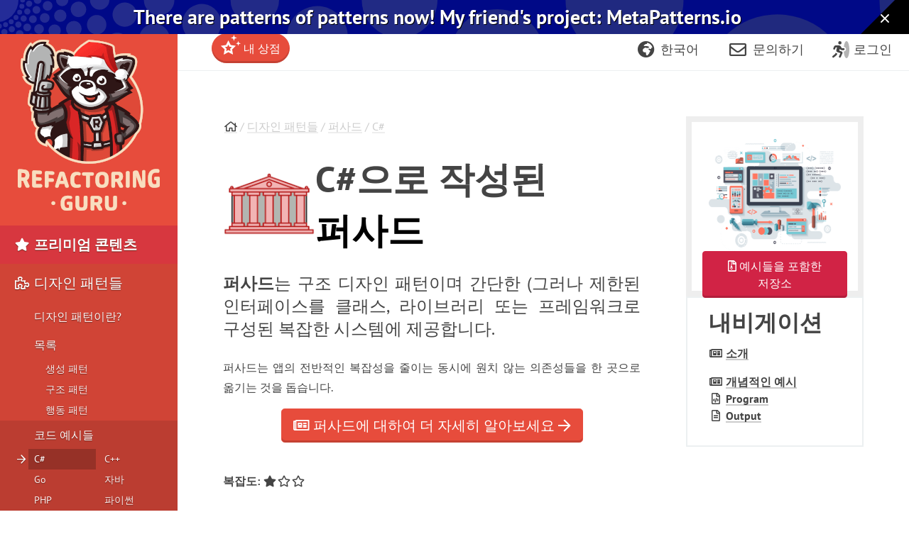

--- FILE ---
content_type: text/html; charset=utf-8
request_url: https://refactoring.guru/ko/design-patterns/facade/csharp/example
body_size: 14905
content:
<!DOCTYPE html>
<html lang="ko" dir="ltr">
<head prefix="og: http://ogp.me/ns# fb: http://ogp.me/ns/fb# website: http://ogp.me/ns/website#">
    <meta charset="utf-8">
    <title>C#으로 작성된 퍼사드 / 디자인 패턴들</title>

    <meta name="viewport" content="width=device-width, initial-scale=1, shrink-to-fit=no">
    <meta name="theme-color" content="#19222E" />

            <style>
        .buy-widget-excl-local-taxes {
            display: none;
        }
    </style>
    
    <link rel="preload" href="/fonts/PTSans/ptsans-regular_en.woff2?1" as="font" type="font/woff2" crossorigin>
    <link rel="preload" href="/fonts/PTSans/ptsans-bold_en.woff2?1" as="font" type="font/woff2" crossorigin>
        <link rel="preload" href="/fonts/fontello/fontawesome.woff2?15843843" as="font" type="font/woff2" crossorigin>
    <link rel="preload" href="/fonts/FiraCode/woff2/FiraCode-Regular_latin.woff2" as="font" type="font/woff2" crossorigin>
        <link rel="preconnect dns-prefetch" href="https://cdn.paddle.com">
    <link rel="preconnect dns-prefetch" href="https://www.googletagmanager.com">

    <link rel="alternate" href="https://refactoring.guru/design-patterns/facade/csharp/example" hreflang="x-default"/>
    <link rel="alternate" href="https://refactoring.guru/es/design-patterns/facade/csharp/example" hreflang="es"/>
    <link rel="alternate" href="https://refactoring.guru/fr/design-patterns/facade/csharp/example" hreflang="fr"/>
    <link rel="alternate" href="https://refactoring.guru/ja/design-patterns/facade/csharp/example" hreflang="ja"/>
    <link rel="alternate" href="https://refactoring.guru/ko/design-patterns/facade/csharp/example" hreflang="ko"/>
    <link rel="alternate" href="https://refactoring.guru/pl/design-patterns/facade/csharp/example" hreflang="pl"/>
    <link rel="alternate" href="https://refactoring.guru/pt-br/design-patterns/facade/csharp/example" hreflang="pt-br"/>
    <link rel="alternate" href="https://refactoring.guru/ru/design-patterns/facade/csharp/example" hreflang="ru"/>
    <link rel="alternate" href="https://refactoring.guru/uk/design-patterns/facade/csharp/example" hreflang="uk"/>
    <link rel="alternate" href="https://refactoringguru.cn/design-patterns/facade/csharp/example" hreflang="zh"/>

    <meta name="description" content="C#으로 작성된 퍼사드 패턴. 자세한 코멘트들과 설명이 포함된 C#으로 작성된 전체 코드 예시. 퍼사드는 구조 디자인 패턴이며 간단한 (그러나 제한된 인터페이스를 클래스, 라이브러리 또는 프레임워크로 구성된 복잡한 시스템에 제공합니다.">

    <link rel="canonical" href="https://refactoring.guru/ko/design-patterns/facade/csharp/example"/>

    <link rel="icon" type="image/x-icon" href="/favicon.png"/>

        <meta property="fb:app_id" content="666819623386327"/>
        <meta property="og:type" content="website"/>
        <meta property="og:image" content="https://refactoring.guru/ko/images/refactoring/social/facebook-share-preview.png?id=dbf9e98269595be86eb668f365be6868"/>
    
                    <link rel="stylesheet" href="/css/public-packed.min.css?id=fed45860946b3a1acb1f32b8ffa0d7f1">
        <style type="text/css">
                    @font-face{font-family:"PT Sans";font-style:normal;font-weight:400;font-display:swap;src:local("PT Sans"),local("PTSans-Regular"),url(/fonts/PTSans/ptsans-regular_cyrillic-ext.woff2?1) format("woff2");unicode-range:U+0460-052F,U+1C80-1C88,U+20B4,U+2DE0-2DFF,U+A640-A69F,U+FE2E-FE2F}@font-face{font-family:"PT Sans";font-style:normal;font-weight:400;font-display:swap;src:local("PT Sans"),local("PTSans-Regular"),url(/fonts/PTSans/ptsans-regular_cyrillic.woff2?1) format("woff2");unicode-range:U+0400-045F,U+0490-0491,U+04B0-04B1,U+2116}@font-face{font-family:"PT Sans";font-style:normal;font-weight:400;font-display:swap;src:local("PT Sans"),local("PTSans-Regular"),url(/fonts/PTSans/ptsans-regular_latin-ext.woff2?1) format("woff2");unicode-range:U+0100-024F,U+0259,U+1E00-1EFF,U+2020,U+20A0-20AB,U+20AD-20CF,U+2113,U+2C60-2C7F,U+A720-A7FF}@font-face{font-family:"PT Sans";font-style:normal;font-weight:400;font-display:swap;src:local("PT Sans"),local("PTSans-Regular"),url(/fonts/PTSans/ptsans-regular_latin.woff2?1) format("woff2");unicode-range:U+0000-00FF,U+0131,U+0152-0153,U+02BB-02BC,U+02C6,U+02DA,U+02DC,U+2000-206F,U+2074,U+20AC,U+2122,U+2191,U+2193,U+2212,U+2215,U+FEFF,U+FFFD}@font-face{font-family:"PT Sans";font-style:normal;font-weight:400;font-display:swap;src:local("PT Sans"),local("PTSans-Regular"),url(/fonts/PTSans/ptsans-regular_en.woff2?1) format("woff2");unicode-range:U+0-FF,U+131,U+142,U+152,U+153,U+2BB,U+2BC,U+2C6,U+2DA,U+2DC,U+420,U+423,U+430,U+438-43A,U+43D,U+440,U+441,U+443,U+44C,U+457,U+2000-206F,U+2074,U+20AA-20AC,U+20B4,U+20B9,U+20BA,U+20BD,U+2122,U+2191,U+2193,U+2212,U+2215,U+FEFF,U+FFFD}@font-face{font-family:"PT Sans";font-style:normal;font-weight:700;font-display:swap;src:local("PT Sans Bold"),local("PTSans-Bold"),url(/fonts/PTSans/ptsans-bold_cyrillic-ext.woff2?1) format("woff2");unicode-range:U+0460-052F,U+1C80-1C88,U+20B4,U+2DE0-2DFF,U+A640-A69F,U+FE2E-FE2F}@font-face{font-family:"PT Sans";font-style:normal;font-weight:700;font-display:swap;src:local("PT Sans Bold"),local("PTSans-Bold"),url(/fonts/PTSans/ptsans-bold_cyrillic.woff2?1) format("woff2");unicode-range:U+0400-045F,U+0490-0491,U+04B0-04B1,U+2116}@font-face{font-family:"PT Sans";font-style:normal;font-weight:700;font-display:swap;src:local("PT Sans Bold"),local("PTSans-Bold"),url(/fonts/PTSans/ptsans-bold_latin-ext.woff2?1) format("woff2");unicode-range:U+0100-024F,U+0259,U+1E00-1EFF,U+2020,U+20A0-20AB,U+20AD-20CF,U+2113,U+2C60-2C7F,U+A720-A7FF}@font-face{font-family:"PT Sans";font-style:normal;font-weight:700;font-display:swap;src:local("PT Sans Bold"),local("PTSans-Bold"),url(/fonts/PTSans/ptsans-bold_latin.woff2?1) format("woff2");unicode-range:U+0000-00FF,U+0131,U+0152-0153,U+02BB-02BC,U+02C6,U+02DA,U+02DC,U+2000-206F,U+2074,U+20AC,U+2122,U+2191,U+2193,U+2212,U+2215,U+FEFF,U+FFFD}@font-face{font-family:"PT Sans";font-style:normal;font-weight:700;font-display:swap;src:local("PT Sans Bold"),local("PTSans-Bold"),url(/fonts/PTSans/ptsans-bold_en.woff2?1) format("woff2");unicode-range:U+0-FF,U+131,U+142,U+152,U+153,U+2BB,U+2BC,U+2C6,U+2DA,U+2DC,U+420,U+423,U+430,U+438-43A,U+43D,U+440,U+441,U+443,U+44C,U+457,U+2000-206F,U+2074,U+20AA-20AC,U+20B4,U+20B9,U+20BA,U+20BD,U+2122,U+2191,U+2193,U+2212,U+2215,U+FEFF,U+FFFD}
            </style>

                        <link rel="stylesheet" href="/css/cjk.min.css?id=6d8fb1faa7cbeb2928906db24842de68">
            
            <script defer src="/js/public.min.js?id=c499a6402fa4778a5e5315d4c1ca03b1"></script>
        <script defer src="/js/checkout.min.js?id=3165ab0b270b521db6e66a83ee455cd4"></script>
            <script defer src="https://cdn.paddle.com/paddle/v2/paddle.js"></script>
    <script async src="https://www.googletagmanager.com/gtag/js?id=G-SR8Y3GYQYC"></script>


    <script>
function extend(){var extended={};var deep=false;var i=0;var length=arguments["length"];if(Object["prototype"]["toString"]["call"](arguments[0])=== '[object Boolean]'){deep= arguments[0];i++};var merge=function(obj){for(var prop in obj){if(Object["prototype"]["hasOwnProperty"]["call"](obj,prop)){if(deep&& Object["prototype"]["toString"]["call"](obj[prop])=== '[object Object]'){extended[prop]= extend(true,extended[prop],obj[prop])}else {extended[prop]= obj[prop]}}}};for(;i< length;i++){var obj=arguments[i];merge(obj)};return extended}
function defer(method) {if (window.jQuery) {method();} else {setTimeout(function() { defer(method) }, 50);}}
</script>
<script>
+function(sd){sd = (typeof sd === "string") ? JSON.parse(atob(sd)) : sd;for(var property in sd){if(window[property]!== null&&  typeof window[property]=== 'object'){window[property]= extend(true,window[property],sd[property])}else {window[property]= sd[property]}}}("[base64]");
</script>

<script>
    window.dataLayer = window.dataLayer || [];
    function gtag(){dataLayer.push(arguments);}
    gtag('js', new Date());
            gtag('set', 'linker', {'domains': ["refactoring.guru,refactoringguru.cn"]});
        gtag('config', 'G-SR8Y3GYQYC', {
        // Disable default page view, because we're going to report them on our own.
        // This is done to report traffic on localized domains as part of the main website traffic
        // See the Chinese overrides below.
        send_page_view: false,
    });
</script>

<script>
    (() => {
        // On first page view after returning from social network, we need to send the social login event.
        (function detectSocialLogin() {
            let getCookie = function (name) {
                var nameEQ = name + "=";
                var ca = document.cookie.split(';');
                for (var i = 0; i < ca.length; i++) {
                    var c = ca[i];
                    while (c.charAt(0) == ' ') c = c.substring(1, c.length);
                    if (c.indexOf(nameEQ) == 0) return c.substring(nameEQ.length, c.length);
                }
                return null;
            };
            window.social_login_provider = window.social_login_provider || getCookie('social_login_provider');
            if (window.social_login_provider) {
                gtag('set', {referrer: null});
                gtag('event', 'login', {"method": window.social_login_provider});
                // Delete cookie.
                document.cookie = 'social_login_provider=; Path=/; Max-Age=-99999999;';
            }
        })();

        function trackPageView(location, title) {
            location = location || document.location.href;
            title = title || document.title;

            // This is show on https://refactoringguru.cn/ and alike.
            if (typeof window.analytics_path_prefix === 'string') {
                if (/^(https?:\/\/[^\/]+?)\/$/.test(location)) {
                    location = location.replace(/(https?:\/\/[^\/]+?)\//, '$1' + window.analytics_path_prefix);
                } else {
                    location = location.replace(/(https?:\/\/[^\/]+?)\//, '$1' + window.analytics_path_prefix + '/');
                }
                gtag('set', {
                    'page_location': location
                });
            }

            // This is show on https://refactoring.guru/zh/login and alike.
            if (typeof window.analytics_location_prefix === 'string') {
                location = location.replace(/(https?:\/\/[^\/]+?)\//, window.analytics_location_prefix);
                gtag('set', {
                    'page_location': location
                });
            }

            gtag('event', 'page_view', {
                page_location: location,
                page_title: title,
                locale: window.locale ?? 'en'
            });
        }

        if (window.loadContent) {
            window.onPageLoad = window.onPageLoad || [];
            window.onPageLoad.push({
                func: function (context) {
                    trackPageView(window.location.origin + context.canonicalPath, context.title);
                },
                afterAll: true,
            });
        }
        else {
            trackPageView();
        }
    })();
</script>


</head>
<body class="locale-ko   announcement announcement-body-winter   facade-in-csharp pattern-example" data-body_class="facade-in-csharp pattern-example">

<div class="body-holder">

            <div id="announcement-metapatterns" class="announcement-block announcement-block-metapatterns prom" data-id="metapatterns-announcement" data-creative-id="en" data-position="top">
        <a href="https://metapatterns.io/" target="_blank" rel="nofollow" onclick="this.classList.add('active')" style="flex-grow: 1">
           There are patterns of patterns now! <br class="lg:hidden"/>My friend's project: MetaPatterns.io
        </a>

        <span class="close">
            <button style="" onclick="document.getElementById('announcement-metapatterns').remove(); document.body.classList.remove('announcement')">
                <svg xmlns="http://www.w3.org/2000/svg" viewBox="0 0 384 512" fill="currentColor"><!--!Font Awesome Free v7.1.0 by @fontawesome - https://fontawesome.com License - https://fontawesome.com/license/free Copyright 2025 Fonticons, Inc.--><path d="M55.1 73.4c-12.5-12.5-32.8-12.5-45.3 0s-12.5 32.8 0 45.3L147.2 256 9.9 393.4c-12.5 12.5-12.5 32.8 0 45.3s32.8 12.5 45.3 0L192.5 301.3 329.9 438.6c12.5 12.5 32.8 12.5 45.3 0s12.5-32.8 0-45.3L237.8 256 375.1 118.6c12.5-12.5 12.5-32.8 0-45.3s-32.8-12.5-45.3 0L192.5 210.7 55.1 73.4z"/></svg>
            </button>
        </span>
    </div>
    
    <div class="cart-placeholder">
    <div class="cart-block-container" style="display:none">
        <div class="cart-block btn-group">
            <a href="#checkout" class="btn cart open-checkout">
                <span class="cart-text"></span>&nbsp;<strong class="cart-total font-money"></strong>
            </a><a href="#checkout" class="btn btn-secondary checkout open-checkout"><i class="fa fa-shopping-cart" aria-hidden="true"></i> <span class="btn-text-span d-none d-sm-inline-block d-lg-none d-hg-inline-block"></span></a>
        </div>
    </div>
</div>
    <main role="main" class="main-content top-content center-content " data-page_class="">
        <div class="main-content-container center-content-container">
                            <div class="pattern pattern-example page text">
        <article>
            <div class="breadcrumb">
                                    <a class="home" href="/"><i class="fa fa-home" aria-hidden="true"></i></a>
                                                / <a class="type" href="/ko/design-patterns">디자인 패턴들</a>
                                                / <a class="type" href="/ko/design-patterns/facade">퍼사드</a>
                                                / <a class="type" href="/ko/design-patterns/csharp">C#</a>
                        </div>

            <div class="pattern-example-title-block">
                <div class="pattern-example-title-block-image">
                    <img alt="퍼사드" src="/images/patterns/cards/facade-mini.png?id=71ad6fa98b168c11cb3a1a9517dedf78" srcset="/images/patterns/cards/facade-mini-2x.png?id=d4cc6a5d81a31143cc665f7ac1481ac8 2x">
                </div>
                <h1 class="pattern-example-title-block-title">C#으로 작성된 <strong>퍼사드</strong></h1>
            </div>

            <div class="pattern-example-body">

                <div class="pattern-example-brief">
                    <p class="big"><b>퍼사드</b>는 구조 디자인 패턴이며 간단한 (그러나 제한된 인터페이스를 클래스, 라이브러리 또는 프레임워크로 구성된 복잡한 시스템에 제공합니다.</p>
<p>퍼사드는 앱의 전반적인 복잡성을 줄이는 동시에 원치 않는 의존성들을 한 곳으로 옮기는 것을 돕습니다.</p>

                </div>

                <div style="text-align:center; margin-bottom: 40px;">
                    <a href="/ko/design-patterns/facade" class="btn btn-lg btn-primary"><i class="fa fa-newspaper" aria-hidden="true"></i> 퍼사드에 대하여 더 자세히 알아보세요
                        <i class="fa fa-arrow-right" aria-hidden="true"></i></a>
                </div>

                                    <div class="sidebar-navigation with-scroll">
                                                    
                            <div class="en-title">
                                내비게이션
                            </div>

                                                                                
                            <div class="en-intro">
                                <i class="fa fa-fw fa-newspaper" aria-hidden="true"></i>&nbsp;<a href="#">소개</a>
                            </div>

                                                                                
                            <div class="en-intro">
                                <i class="fa fa-fw fa-newspaper" aria-hidden="true"></i>&nbsp;<a href="#example-0">개념적인 예시</a>
                            </div>

                                                                                
                            <div class="en-file">
                                <i class="fa fa-fw fa-file-code" aria-hidden="true"></i>&nbsp;<a href="#example-0--Program-cs">Program</a>
                            </div>

                                                                                
                            <div class="en-file">
                                <i class="fa fa-fw fa-file-text" aria-hidden="true"></i>&nbsp;<a href="#example-0--Output-txt">Output</a>
                            </div>

                                                                        </div>
                
                <p><strong>복잡도:</strong> <span class="fa-stars"><i class="fa fa-fw fa-star" aria-hidden="true"></i><i class="fa fa-fw fa-star-o" aria-hidden="true"></i><i class="fa fa-fw fa-star-o" aria-hidden="true"></i></span></p>
<p><strong>인기도:</strong> <span class="fa-stars"><i class="fa fa-fw fa-star" aria-hidden="true"></i><i class="fa fa-fw fa-star" aria-hidden="true"></i><i class="fa fa-fw fa-star-o" aria-hidden="true"></i></span></p>
<p><strong>사용 사례들:</strong> 퍼사드 패턴은 일반적으로 C 코드로 작성된 앱에서 사용되며 또 복잡한 라이브러리 및 API와 작업할 때 특히 편리합니다.</p>
<p><strong>식별:</strong> 퍼사드는 인터페이스가 간단하나 대부분의 작업을 다른 클래스들에 위임하는 클래스의 존재여부로 식별할 수 있으며 일반적으로 퍼사드들은 사용하는 객체들의 전체 수명 주기를 관리합니다.</p>

            </div>

            
                
                                    <a id="example-0"></a>
                                            <h2 id="example-0-title">개념적인 예시</h2>
                        <p>이 예시는 <strong>퍼사드</strong> 패턴의 구조를 보여주고 다음 질문에 중점을 둡니다:</p>
<ul>
<li>패턴은 어떤 클래스들로 구성되어 있나요?</li>
<li>이 클래스들은 어떤 역할을 하나요?</li>
<li>패턴의 요소들은 어떻게 서로 연관되어 있나요?</li>
</ul>
<h4><a class="anchor" id="example-0--Program-cs"><i class="fa fa-fw fa-file-code" aria-hidden="true"></i></a> <strong>Program.cs:</strong>  개념적인 예시</h4>
<figure class="code">
<pre class="code" lang="csharp">using System;

namespace RefactoringGuru.DesignPatterns.Facade.Conceptual
{
    // The Facade class provides a simple interface to the complex logic of one
    // or several subsystems. The Facade delegates the client requests to the
    // appropriate objects within the subsystem. The Facade is also responsible
    // for managing their lifecycle. All of this shields the client from the
    // undesired complexity of the subsystem.
    public class Facade
    {
        protected Subsystem1 _subsystem1;
		
        protected Subsystem2 _subsystem2;

        public Facade(Subsystem1 subsystem1, Subsystem2 subsystem2)
        {
            this._subsystem1 = subsystem1;
            this._subsystem2 = subsystem2;
        }
		
        // The Facade's methods are convenient shortcuts to the sophisticated
        // functionality of the subsystems. However, clients get only to a
        // fraction of a subsystem's capabilities.
        public string Operation()
        {
            string result = &quot;Facade initializes subsystems:\n&quot;;
            result += this._subsystem1.operation1();
            result += this._subsystem2.operation1();
            result += &quot;Facade orders subsystems to perform the action:\n&quot;;
            result += this._subsystem1.operationN();
            result += this._subsystem2.operationZ();
            return result;
        }
    }
    
    // The Subsystem can accept requests either from the facade or client
    // directly. In any case, to the Subsystem, the Facade is yet another
    // client, and it's not a part of the Subsystem.
    public class Subsystem1
    {
        public string operation1()
        {
            return &quot;Subsystem1: Ready!\n&quot;;
        }

        public string operationN()
        {
            return &quot;Subsystem1: Go!\n&quot;;
        }
    }
	
    // Some facades can work with multiple subsystems at the same time.
    public class Subsystem2
    {
        public string operation1()
        {
            return &quot;Subsystem2: Get ready!\n&quot;;
        }

        public string operationZ()
        {
            return &quot;Subsystem2: Fire!\n&quot;;
        }
    }


    class Client
    {
        // The client code works with complex subsystems through a simple
        // interface provided by the Facade. When a facade manages the lifecycle
        // of the subsystem, the client might not even know about the existence
        // of the subsystem. This approach lets you keep the complexity under
        // control.
        public static void ClientCode(Facade facade)
        {
            Console.Write(facade.Operation());
        }
    }
    
    class Program
    {
        static void Main(string[] args)
        {
            // The client code may have some of the subsystem's objects already
            // created. In this case, it might be worthwhile to initialize the
            // Facade with these objects instead of letting the Facade create
            // new instances.
            Subsystem1 subsystem1 = new Subsystem1();
            Subsystem2 subsystem2 = new Subsystem2();
            Facade facade = new Facade(subsystem1, subsystem2);
            Client.ClientCode(facade);
        }
    }
}
</pre>
</figure>
<h4><a class="anchor" id="example-0--Output-txt"><i class="fa fa-fw fa-file-text" aria-hidden="true"></i></a> <strong>Output.txt:</strong>  실행 결과</h4>
<figure class="code">
<pre class="code" lang="output">Facade initializes subsystems:
Subsystem1: Ready!
Subsystem2: Get ready!
Facade orders subsystems to perform the action:
Subsystem1: Go!
Subsystem2: Fire!
</pre>
</figure>

                                                
            

                    </article>

        <nav class="prev-next">
                    <div class="next">
                <h4>다음을 보세요</h4>
                <a rel="next" href="/ko/design-patterns/flyweight/csharp/example" class="btn btn-primary">C#으로 작성된 플라이웨이트&nbsp;<span class="fa fa-arrow-right"></span></a>
            </div>
                            <div class="prev">
                <h4>돌아가기</h4>
                <a rel="prev" href="/ko/design-patterns/decorator/csharp/example" class="btn btn-default"><span class="fa fa-arrow-left"></span>&nbsp;C#으로 작성된 데코레이터 </a>
            </div>
            </nav>

        <h2>다른 언어로 작성된 <strong>퍼사드</strong></h2>

<a href="/ko/design-patterns/facade/cpp/example" title="C++로 작성된 퍼사드" class="prog-lang-link"><img width="53" height="53" loading="lazy" src="/images/patterns/icons/cpp.svg?id=f7782ed8b8666246bfcc3f8fefc3b858" alt="C++로 작성된 퍼사드" /></a>
<a href="/ko/design-patterns/facade/go/example" title="Go로 작성된 퍼사드" class="prog-lang-link"><img width="53" height="53" loading="lazy" src="/images/patterns/icons/go.svg?id=1a89927eb99b1ea3fde7701d97970aca" alt="Go로 작성된 퍼사드" /></a>
<a href="/ko/design-patterns/facade/java/example" title="자바로 작성된 퍼사드" class="prog-lang-link"><img width="53" height="53" loading="lazy" src="/images/patterns/icons/java.svg?id=e6d87e2dca08c953fe3acd1275ed4f4e" alt="자바로 작성된 퍼사드" /></a>
<a href="/ko/design-patterns/facade/php/example" title="PHP로 작성된 퍼사드" class="prog-lang-link"><img width="53" height="53" loading="lazy" src="/images/patterns/icons/php.svg?id=be1906eb26b71ec1d3b93720d6156618" alt="PHP로 작성된 퍼사드" /></a>
<a href="/ko/design-patterns/facade/python/example" title="파이썬으로 작성된 퍼사드" class="prog-lang-link"><img width="53" height="53" loading="lazy" src="/images/patterns/icons/python.svg?id=6d815d43c0f7050a1151b43e51569c9f" alt="파이썬으로 작성된 퍼사드" /></a>
<a href="/ko/design-patterns/facade/ruby/example" title="루비로 작성된 퍼사드" class="prog-lang-link"><img width="53" height="53" loading="lazy" src="/images/patterns/icons/ruby.svg?id=b065b718c914bf8e960ef731600be1eb" alt="루비로 작성된 퍼사드" /></a>
<a href="/ko/design-patterns/facade/rust/example" title="러스트로 작성된 퍼사드" class="prog-lang-link"><img width="53" height="53" loading="lazy" src="/images/patterns/icons/rust.svg?id=1f5698a4b5ae23fe79413511747e4a87" alt="러스트로 작성된 퍼사드" /></a>
<a href="/ko/design-patterns/facade/swift/example" title="스위프트로 작성된 퍼사드" class="prog-lang-link"><img width="53" height="53" loading="lazy" src="/images/patterns/icons/swift.svg?id=0b716c2d52ec3a48fbe91ac031070c1d" alt="스위프트로 작성된 퍼사드" /></a>
<a href="/ko/design-patterns/facade/typescript/example" title="타입스크립트로 작성된 퍼사드" class="prog-lang-link"><img width="53" height="53" loading="lazy" src="/images/patterns/icons/typescript.svg?id=2239d0f16cb703540c205dd8cb0c0cb7" alt="타입스크립트로 작성된 퍼사드" /></a>

    </div>

    <aside class="feature content-secondary">
        <div class="prom banner-sidebar banner banner-striped banner-examples banner-removable banner-removable-patterns" data-id="DP: Examples-IDE" data-creative-id="examples-sidebar-ko" data-position="sidebar">
        <div class="banner-inner" style="font-size: 14px; line-height: 21px;">
            <div class="banner-examples-img">
                <a href="/ko/design-patterns/book">
                    <img width="215" height="158" loading="lazy" src="/images/patterns/banners/examples-ide.png?id=3115b4b548fb96b75974e2de8f4f49bc" srcset="/images/patterns/banners/examples-ide-2x.png?id=93c007a6d157b97c28eb213f59d716ae 2x">
                </a>
            </div>
            <div class="banner-examples-fade">
                <a href="/ko/design-patterns/book" class="btn btn-secondary btn-block"><i class="fa fa-file-archive" aria-hidden="true"></i> 예시들을 포함한 저장소</a>
            </div>
            <div class="banner-examples-text" style="margin-top: 1rem;">
                <p>전자책 <b>디자인 패턴에 뛰어들기</b>를 구매하면 IDE에서 바로 열 수 있는 수십 가지의 상세한 코드 예시들이 포함된 저장소를 사용할 수 있습니다.</p>
                <a href="/ko/design-patterns/book" class="btn btn-secondary btn-block"><i class="fa fa-book" aria-hidden="true"></i> 더 알아보기…</a>
            </div>
        </div>
    </div>


    </aside>
                    </div>
    </main>

    <aside class="sidebar main-menu">
    <div class="main-menu-controls">
        <button class="navigation-toggle"><i class="fa fa-fw fa-times"></i></button>
    </div>
    <div class="main-menu-list-wrapper nano">
        <div class="main-menu-list nano-content">
            <a class="menu-brand" href="/ko">
                                    <img width=200 height=241 loading="lazy" alt="Refactoring.Guru" src="/images/content-public/logos/logo-new-winter.png?id=85470d71f9cbeab1161d5cabc2e8296a" srcset="/images/content-public/logos/logo-new-winter-2x.png?id=f038fc3f89470da5a11245482c5e75c1 2x">
                            </a>

            <div class="menu-container" style="position: relative">
                                <ul class="menu-list">
                            <li class="featured">
            <a href="/ko/store">
                <i class="fa fa-fw fa-star" aria-hidden="true"></i> 프리미엄 콘텐츠
            </a>
    
            <ul >
                            <li class="featured menu-fs15">
            <a href="/ko/design-patterns/book">
                <i class="fa fa-fw fa-book" aria-hidden="true"></i> 디자인 패턴 책
            </a>
    
    
            </li>
                                <li class="featured menu-fs15">
            <a href="/ko/refactoring/course">
                <i class="fa fa-fw fa-graduation-cap" aria-hidden="true"></i> Refactoring Course
            </a>
    
    
            </li>
                        </ul>
    
            </li>
                                <li class="">
            <a href="/ko/design-patterns">
                <i class="fa fa-fw fa-puzzle-piece" aria-hidden="true"></i> 디자인 패턴들
            </a>
    
            <ul >
                            <li class="">
            <a href="/ko/design-patterns/what-is-pattern">
                디자인 패턴이란?
            </a>
    
            <ul >
                            <li class="">
            <a href="/ko/design-patterns/what-is-pattern">
                디자인 패턴이란?
            </a>
    
    
            </li>
                                <li class="">
            <a href="/ko/design-patterns/history">
                패턴의 역사
            </a>
    
    
            </li>
                                <li class="">
            <a href="/ko/design-patterns/why-learn-patterns">
                왜 패턴을 배워야 하나요?
            </a>
    
    
            </li>
                                <li class="">
            <a href="/ko/design-patterns/criticism">
                패턴에 대한 비판
            </a>
    
    
            </li>
                                <li class="">
            <a href="/ko/design-patterns/classification">
                패턴의 분류
            </a>
    
    
            </li>
                        </ul>
    
            </li>
                                <li class="">
            <a href="/ko/design-patterns/catalog">
                목록
            </a>
    
    
            </li>
                                <li class="menu-third-level">
            <a href="/ko/design-patterns/creational-patterns">
                생성 패턴
            </a>
    
            <ul >
                            <li class="">
            <a href="/ko/design-patterns/factory-method">
                팩토리 메서드
            </a>
    
    
            </li>
                                <li class="">
            <a href="/ko/design-patterns/abstract-factory">
                추상 팩토리
            </a>
    
    
            </li>
                                <li class="">
            <a href="/ko/design-patterns/builder">
                빌더
            </a>
    
    
            </li>
                                <li class="">
            <a href="/ko/design-patterns/prototype">
                프로토타입
            </a>
    
    
            </li>
                                <li class="">
            <a href="/ko/design-patterns/singleton">
                싱글턴
            </a>
    
    
            </li>
                        </ul>
    
            </li>
                                <li class="menu-third-level">
            <a href="/ko/design-patterns/structural-patterns">
                구조 패턴
            </a>
    
            <ul >
                            <li class="">
            <a href="/ko/design-patterns/adapter">
                어댑터
            </a>
    
    
            </li>
                                <li class="">
            <a href="/ko/design-patterns/bridge">
                브리지
            </a>
    
    
            </li>
                                <li class="">
            <a href="/ko/design-patterns/composite">
                복합체
            </a>
    
    
            </li>
                                <li class="">
            <a href="/ko/design-patterns/decorator">
                데코레이터
            </a>
    
    
            </li>
                                <li class="">
            <a href="/ko/design-patterns/facade">
                퍼사드
            </a>
    
    
            </li>
                                <li class="">
            <a href="/ko/design-patterns/flyweight">
                플라이웨이트
            </a>
    
    
            </li>
                                <li class="">
            <a href="/ko/design-patterns/proxy">
                프록시
            </a>
    
    
            </li>
                        </ul>
    
            </li>
                                <li class="menu-third-level">
            <a href="/ko/design-patterns/behavioral-patterns">
                행동 패턴
            </a>
    
            <ul >
                            <li class="">
            <a href="/ko/design-patterns/chain-of-responsibility">
                책임 연쇄
            </a>
    
    
            </li>
                                <li class="">
            <a href="/ko/design-patterns/command">
                커맨드
            </a>
    
    
            </li>
                                <li class="">
            <a href="/ko/design-patterns/iterator">
                반복자
            </a>
    
    
            </li>
                                <li class="">
            <a href="/ko/design-patterns/mediator">
                중재자
            </a>
    
    
            </li>
                                <li class="">
            <a href="/ko/design-patterns/memento">
                메멘토
            </a>
    
    
            </li>
                                <li class="">
            <a href="/ko/design-patterns/observer">
                옵서버
            </a>
    
    
            </li>
                                <li class="">
            <a href="/ko/design-patterns/state">
                상태
            </a>
    
    
            </li>
                                <li class="">
            <a href="/ko/design-patterns/strategy">
                전략
            </a>
    
    
            </li>
                                <li class="">
            <a href="/ko/design-patterns/template-method">
                템플릿 메서드
            </a>
    
    
            </li>
                                <li class="">
            <a href="/ko/design-patterns/visitor">
                비지터
            </a>
    
    
            </li>
                        </ul>
    
            </li>
                                <li class="menu-code-examples">
            <a href="/ko/design-patterns/examples">
                코드 예시들
            </a>
    
            <ul >
                            <li class="menu-code-examples-item">
            <a href="/ko/design-patterns/csharp">
                C#
            </a>
    
    
            </li>
                                <li class="menu-code-examples-item">
            <a href="/ko/design-patterns/cpp">
                C++
            </a>
    
    
            </li>
                                <li class="menu-code-examples-item">
            <a href="/ko/design-patterns/go">
                Go
            </a>
    
    
            </li>
                                <li class="menu-code-examples-item">
            <a href="/ko/design-patterns/java">
                자바
            </a>
    
    
            </li>
                                <li class="menu-code-examples-item">
            <a href="/ko/design-patterns/php">
                PHP
            </a>
    
    
            </li>
                                <li class="menu-code-examples-item">
            <a href="/ko/design-patterns/python">
                파이썬
            </a>
    
    
            </li>
                                <li class="menu-code-examples-item">
            <a href="/ko/design-patterns/ruby">
                루비
            </a>
    
    
            </li>
                                <li class="menu-code-examples-item">
            <a href="/ko/design-patterns/rust">
                러스트
            </a>
    
    
            </li>
                                <li class="menu-code-examples-item">
            <a href="/ko/design-patterns/swift">
                스위프트
            </a>
    
    
            </li>
                                <li class="menu-code-examples-item">
            <a href="/ko/design-patterns/typescript">
                타입스크립트
            </a>
    
    
            </li>
                        </ul>
    
            </li>
                        </ul>
    
            </li>
                                <li class="">
            <a href="/ko/refactoring">
                <i class="fa fa-fw fa-scissors" aria-hidden="true"></i> Refactoring <span class="menu-tag">곧 출시</span>
            </a>
    
            <ul >
                            <li class="">
            <a href="/ko/refactoring/what-is-refactoring">
                What is Refactoring
            </a>
    
            <ul >
                            <li class="">
            <a href="/ko/refactoring/what-is-refactoring">
                Clean code
            </a>
    
    
            </li>
                                <li class="">
            <a href="/ko/refactoring/technical-debt">
                Technical debt
            </a>
    
    
            </li>
                                <li class="">
            <a href="/ko/refactoring/when">
                When to refactor
            </a>
    
    
            </li>
                                <li class="">
            <a href="/ko/refactoring/how-to">
                How to refactor
            </a>
    
    
            </li>
                        </ul>
    
            </li>
                                <li class="">
            <a href="/ko/refactoring/catalog">
                Catalog
            </a>
    
    
            </li>
                                <li class="">
            <a href="/ko/refactoring/smells">
                Code Smells
            </a>
    
            <ul >
                            <li class="">
            <a href="/ko/refactoring/smells/bloaters">
                Bloaters
            </a>
    
            <ul >
                            <li class="">
            <a href="/ko/smells/long-method">
                Long Method
            </a>
    
    
            </li>
                                <li class="">
            <a href="/ko/smells/large-class">
                Large Class
            </a>
    
    
            </li>
                                <li class="">
            <a href="/ko/smells/primitive-obsession">
                Primitive Obsession
            </a>
    
    
            </li>
                                <li class="">
            <a href="/ko/smells/long-parameter-list">
                Long Parameter List
            </a>
    
    
            </li>
                                <li class="">
            <a href="/ko/smells/data-clumps">
                Data Clumps
            </a>
    
    
            </li>
                        </ul>
    
            </li>
                                <li class="">
            <a href="/ko/refactoring/smells/oo-abusers">
                Object-Orientation Abusers
            </a>
    
            <ul >
                            <li class="">
            <a href="/ko/smells/switch-statements">
                Switch Statements
            </a>
    
    
            </li>
                                <li class="">
            <a href="/ko/smells/temporary-field">
                Temporary Field
            </a>
    
    
            </li>
                                <li class="">
            <a href="/ko/smells/refused-bequest">
                Refused Bequest
            </a>
    
    
            </li>
                                <li class="">
            <a href="/ko/smells/alternative-classes-with-different-interfaces">
                Alternative Classes with Different Interfaces
            </a>
    
    
            </li>
                        </ul>
    
            </li>
                                <li class="">
            <a href="/ko/refactoring/smells/change-preventers">
                Change Preventers
            </a>
    
            <ul >
                            <li class="">
            <a href="/ko/smells/divergent-change">
                Divergent Change
            </a>
    
    
            </li>
                                <li class="">
            <a href="/ko/smells/shotgun-surgery">
                Shotgun Surgery
            </a>
    
    
            </li>
                                <li class="">
            <a href="/ko/smells/parallel-inheritance-hierarchies">
                Parallel Inheritance Hierarchies
            </a>
    
    
            </li>
                        </ul>
    
            </li>
                                <li class="">
            <a href="/ko/refactoring/smells/dispensables">
                Dispensables
            </a>
    
            <ul >
                            <li class="">
            <a href="/ko/smells/comments">
                Comments
            </a>
    
    
            </li>
                                <li class="">
            <a href="/ko/smells/duplicate-code">
                Duplicate Code
            </a>
    
    
            </li>
                                <li class="">
            <a href="/ko/smells/lazy-class">
                Lazy Class
            </a>
    
    
            </li>
                                <li class="">
            <a href="/ko/smells/data-class">
                Data Class
            </a>
    
    
            </li>
                                <li class="">
            <a href="/ko/smells/dead-code">
                Dead Code
            </a>
    
    
            </li>
                                <li class="">
            <a href="/ko/smells/speculative-generality">
                Speculative Generality
            </a>
    
    
            </li>
                        </ul>
    
            </li>
                                <li class="">
            <a href="/ko/refactoring/smells/couplers">
                Couplers
            </a>
    
            <ul >
                            <li class="">
            <a href="/ko/smells/feature-envy">
                Feature Envy
            </a>
    
    
            </li>
                                <li class="">
            <a href="/ko/smells/inappropriate-intimacy">
                Inappropriate Intimacy
            </a>
    
    
            </li>
                                <li class="">
            <a href="/ko/smells/message-chains">
                Message Chains
            </a>
    
    
            </li>
                                <li class="">
            <a href="/ko/smells/middle-man">
                Middle Man
            </a>
    
    
            </li>
                        </ul>
    
            </li>
                                <li class="">
            <a href="/ko/refactoring/smells/other">
                Other Smells
            </a>
    
            <ul >
                            <li class="">
            <a href="/ko/smells/incomplete-library-class">
                Incomplete Library Class
            </a>
    
    
            </li>
                        </ul>
    
            </li>
                        </ul>
    
            </li>
                                <li class="">
            <a href="/ko/refactoring/techniques">
                Refactorings
            </a>
    
            <ul >
                            <li class="">
            <a href="/ko/refactoring/techniques/composing-methods">
                Composing Methods
            </a>
    
            <ul >
                            <li class="">
            <a href="/ko/extract-method">
                Extract Method
            </a>
    
    
            </li>
                                <li class="">
            <a href="/ko/inline-method">
                Inline Method
            </a>
    
    
            </li>
                                <li class="">
            <a href="/ko/extract-variable">
                Extract Variable
            </a>
    
    
            </li>
                                <li class="">
            <a href="/ko/inline-temp">
                Inline Temp
            </a>
    
    
            </li>
                                <li class="">
            <a href="/ko/replace-temp-with-query">
                Replace Temp with Query
            </a>
    
    
            </li>
                                <li class="">
            <a href="/ko/split-temporary-variable">
                Split Temporary Variable
            </a>
    
    
            </li>
                                <li class="">
            <a href="/ko/remove-assignments-to-parameters">
                Remove Assignments to Parameters
            </a>
    
    
            </li>
                                <li class="">
            <a href="/ko/replace-method-with-method-object">
                Replace Method with Method Object
            </a>
    
    
            </li>
                                <li class="">
            <a href="/ko/substitute-algorithm">
                Substitute Algorithm
            </a>
    
    
            </li>
                        </ul>
    
            </li>
                                <li class="">
            <a href="/ko/refactoring/techniques/moving-features-between-objects">
                Moving Features between Objects
            </a>
    
            <ul >
                            <li class="">
            <a href="/ko/move-method">
                Move Method
            </a>
    
    
            </li>
                                <li class="">
            <a href="/ko/move-field">
                Move Field
            </a>
    
    
            </li>
                                <li class="">
            <a href="/ko/extract-class">
                Extract Class
            </a>
    
    
            </li>
                                <li class="">
            <a href="/ko/inline-class">
                Inline Class
            </a>
    
    
            </li>
                                <li class="">
            <a href="/ko/hide-delegate">
                Hide Delegate
            </a>
    
    
            </li>
                                <li class="">
            <a href="/ko/remove-middle-man">
                Remove Middle Man
            </a>
    
    
            </li>
                                <li class="">
            <a href="/ko/introduce-foreign-method">
                Introduce Foreign Method
            </a>
    
    
            </li>
                                <li class="">
            <a href="/ko/introduce-local-extension">
                Introduce Local Extension
            </a>
    
    
            </li>
                        </ul>
    
            </li>
                                <li class="">
            <a href="/ko/refactoring/techniques/organizing-data">
                Organizing Data
            </a>
    
            <ul >
                            <li class="">
            <a href="/ko/self-encapsulate-field">
                Self Encapsulate Field
            </a>
    
    
            </li>
                                <li class="">
            <a href="/ko/replace-data-value-with-object">
                Replace Data Value with Object
            </a>
    
    
            </li>
                                <li class="">
            <a href="/ko/change-value-to-reference">
                Change Value to Reference
            </a>
    
    
            </li>
                                <li class="">
            <a href="/ko/change-reference-to-value">
                Change Reference to Value
            </a>
    
    
            </li>
                                <li class="">
            <a href="/ko/replace-array-with-object">
                Replace Array with Object
            </a>
    
    
            </li>
                                <li class="">
            <a href="/ko/duplicate-observed-data">
                Duplicate Observed Data
            </a>
    
    
            </li>
                                <li class="">
            <a href="/ko/change-unidirectional-association-to-bidirectional">
                Change Unidirectional Association to Bidirectional
            </a>
    
    
            </li>
                                <li class="">
            <a href="/ko/change-bidirectional-association-to-unidirectional">
                Change Bidirectional Association to Unidirectional
            </a>
    
    
            </li>
                                <li class="">
            <a href="/ko/replace-magic-number-with-symbolic-constant">
                Replace Magic Number with Symbolic Constant
            </a>
    
    
            </li>
                                <li class="">
            <a href="/ko/encapsulate-field">
                Encapsulate Field
            </a>
    
    
            </li>
                                <li class="">
            <a href="/ko/encapsulate-collection">
                Encapsulate Collection
            </a>
    
    
            </li>
                                <li class="">
            <a href="/ko/replace-type-code-with-class">
                Replace Type Code with Class
            </a>
    
    
            </li>
                                <li class="">
            <a href="/ko/replace-type-code-with-subclasses">
                Replace Type Code with Subclasses
            </a>
    
    
            </li>
                                <li class="">
            <a href="/ko/replace-type-code-with-state-strategy">
                Replace Type Code with State/Strategy
            </a>
    
    
            </li>
                                <li class="">
            <a href="/ko/replace-subclass-with-fields">
                Replace Subclass with Fields
            </a>
    
    
            </li>
                        </ul>
    
            </li>
                                <li class="">
            <a href="/ko/refactoring/techniques/simplifying-conditional-expressions">
                Simplifying Conditional Expressions
            </a>
    
            <ul >
                            <li class="">
            <a href="/ko/decompose-conditional">
                Decompose Conditional
            </a>
    
    
            </li>
                                <li class="">
            <a href="/ko/consolidate-conditional-expression">
                Consolidate Conditional Expression
            </a>
    
    
            </li>
                                <li class="">
            <a href="/ko/consolidate-duplicate-conditional-fragments">
                Consolidate Duplicate Conditional Fragments
            </a>
    
    
            </li>
                                <li class="">
            <a href="/ko/remove-control-flag">
                Remove Control Flag
            </a>
    
    
            </li>
                                <li class="">
            <a href="/ko/replace-nested-conditional-with-guard-clauses">
                Replace Nested Conditional with Guard Clauses
            </a>
    
    
            </li>
                                <li class="">
            <a href="/ko/replace-conditional-with-polymorphism">
                Replace Conditional with Polymorphism
            </a>
    
    
            </li>
                                <li class="">
            <a href="/ko/introduce-null-object">
                Introduce Null Object
            </a>
    
    
            </li>
                                <li class="">
            <a href="/ko/introduce-assertion">
                Introduce Assertion
            </a>
    
    
            </li>
                        </ul>
    
            </li>
                                <li class="">
            <a href="/ko/refactoring/techniques/simplifying-method-calls">
                Simplifying Method Calls
            </a>
    
            <ul >
                            <li class="">
            <a href="/ko/rename-method">
                Rename Method
            </a>
    
    
            </li>
                                <li class="">
            <a href="/ko/add-parameter">
                Add Parameter
            </a>
    
    
            </li>
                                <li class="">
            <a href="/ko/remove-parameter">
                Remove Parameter
            </a>
    
    
            </li>
                                <li class="">
            <a href="/ko/separate-query-from-modifier">
                Separate Query from Modifier
            </a>
    
    
            </li>
                                <li class="">
            <a href="/ko/parameterize-method">
                Parameterize Method
            </a>
    
    
            </li>
                                <li class="">
            <a href="/ko/replace-parameter-with-explicit-methods">
                Replace Parameter with Explicit Methods
            </a>
    
    
            </li>
                                <li class="">
            <a href="/ko/preserve-whole-object">
                Preserve Whole Object
            </a>
    
    
            </li>
                                <li class="">
            <a href="/ko/replace-parameter-with-method-call">
                Replace Parameter with Method Call
            </a>
    
    
            </li>
                                <li class="">
            <a href="/ko/introduce-parameter-object">
                Introduce Parameter Object
            </a>
    
    
            </li>
                                <li class="">
            <a href="/ko/remove-setting-method">
                Remove Setting Method
            </a>
    
    
            </li>
                                <li class="">
            <a href="/ko/hide-method">
                Hide Method
            </a>
    
    
            </li>
                                <li class="">
            <a href="/ko/replace-constructor-with-factory-method">
                Replace Constructor with Factory Method
            </a>
    
    
            </li>
                                <li class="">
            <a href="/ko/replace-error-code-with-exception">
                Replace Error Code with Exception
            </a>
    
    
            </li>
                                <li class="">
            <a href="/ko/replace-exception-with-test">
                Replace Exception with Test
            </a>
    
    
            </li>
                        </ul>
    
            </li>
                                <li class="">
            <a href="/ko/refactoring/techniques/dealing-with-generalization">
                Dealing with Generalization
            </a>
    
            <ul >
                            <li class="">
            <a href="/ko/pull-up-field">
                Pull Up Field
            </a>
    
    
            </li>
                                <li class="">
            <a href="/ko/pull-up-method">
                Pull Up Method
            </a>
    
    
            </li>
                                <li class="">
            <a href="/ko/pull-up-constructor-body">
                Pull Up Constructor Body
            </a>
    
    
            </li>
                                <li class="">
            <a href="/ko/push-down-method">
                Push Down Method
            </a>
    
    
            </li>
                                <li class="">
            <a href="/ko/push-down-field">
                Push Down Field
            </a>
    
    
            </li>
                                <li class="">
            <a href="/ko/extract-subclass">
                Extract Subclass
            </a>
    
    
            </li>
                                <li class="">
            <a href="/ko/extract-superclass">
                Extract Superclass
            </a>
    
    
            </li>
                                <li class="">
            <a href="/ko/extract-interface">
                Extract Interface
            </a>
    
    
            </li>
                                <li class="">
            <a href="/ko/collapse-hierarchy">
                Collapse Hierarchy
            </a>
    
    
            </li>
                                <li class="">
            <a href="/ko/form-template-method">
                Form Template Method
            </a>
    
    
            </li>
                                <li class="">
            <a href="/ko/replace-inheritance-with-delegation">
                Replace Inheritance with Delegation
            </a>
    
    
            </li>
                                <li class="">
            <a href="/ko/replace-delegation-with-inheritance">
                Replace Delegation with Inheritance
            </a>
    
    
            </li>
                        </ul>
    
            </li>
                        </ul>
    
            </li>
                        </ul>
    
            </li>
                        </ul>
    
                </div>

            <div class="main-menu-aux-controls">
                <a href="https://refactoring.guru/ko/login" title="로그인" style=" display: inline-flex; align-items: center; gap: 6px; "><svg style="width: 16px; height: 16px; filter:drop-shadow(0 1px 1px #74261e)" class="inline-block mx-0"  xmlns="http://www.w3.org/2000/svg" viewBox="0 0 576 512"><path fill="currentColor"opacity=".4" fill="currentColor" d="M386.4 320c9.7 128.3 47.9 224 93.6 224 53 0 96-128.9 96-288S533-32 480-32c-41.8 0-77.4 80.2-90.6 192.2 41.6 2.8 74.6 37.5 74.6 79.8 0 43.4-34.5 78.7-77.6 80z"/><path fill="currentColor"fill="currentColor" d="M256-32a56 56 0 1 1 0 112 56 56 0 1 1 0-112zM123.1 176c-3.3 0-6.2 2-7.4 5L93.7 235.9c-6.6 16.4-25.2 24.4-41.6 17.8s-24.4-25.2-17.8-41.6l21.9-54.9C67.2 129.9 93.6 112 123.1 112l97.3 0c28.5 0 54.8 15.1 69.1 39.7l32.8 56.3 61.6 0c17.7 0 32 14.3 32 32s-14.3 32-32 32l-61.6 0c-22.8 0-43.8-12.1-55.3-31.8l-10-17.1-20.7 70.4 75.4 22.6c27.7 8.3 41.8 39 30.1 65.5L285.2 509c-7.2 16.2-26.1 23.4-42.2 16.2s-23.4-26.1-16.2-42.2l49.2-110.8-95.9-28.8c-32.7-9.8-52-43.7-43.7-76.8l22.7-90.6-35.9 0zm-8 181c13.3 14.9 30.7 26.3 51.2 32.4l4.7 1.4-6.9 19.3c-5.8 16.3-16 30.8-29.3 41.8L52.4 519.8c-13.6 11.2-33.8 9.3-45-4.3s-9.3-33.8 4.3-45L94 402.5c4.5-3.7 7.8-8.5 9.8-13.9L115.1 357z"/></svg> 로그인</a>
                <a href="https://feedback.refactoring.guru/" class="userecho-public" rel="nofollow" title="문의하기"><i class="fa fa-fw fa-fw fa-envelope" aria-hidden="true"></i> 문의하기</a>
            </div>
        </div>
    </div>
</aside>

    <nav class="navigation" role="navigation">
    <div class="navigation-container">
        <a class="navigation-brand" href="/ko">
            <img alt="Refactoring.Guru"
                 src="/images/content-public/logos/logo-new-mobile.png?id=ea18aa9b032eaa92835ed6d472b03b4a"
                 srcset="/images/content-public/logos/logo-new-mobile-2x.png?id=7ad5648bfd86ae2e8524147a72877c64 2x">
        </a>

        <div class="shop-link d-none d-lg-block" style="display: none !important;">
            <a class="btn btn-md btn-primary btn-featured" href="/ko/store"><svg style="width: 28px; height: 28px; fill: currentColor; display: inline-block; margin-top: -14px;" xmlns="http://www.w3.org/2000/svg" viewBox="0 0 512 512"><!--! Font Awesome Pro 6.3.0 by @fontawesome - https://fontawesome.com License - https://fontawesome.com/license (Commercial License) Copyright 2023 Fonticons, Inc. --><path d="M356 60l60 20-60 20-20 60-20-60L256 80l60-20L336 0l20 60zM464 208l48 16-48 16-16 48-16-48-48-16 48-16 16-48 16 48zm-243.8-9.8l33 66.9 73.8 10.7 59.8 8.7-43.3 42.2-53.4 52.1 12.6 73.5L313 512l-53.5-28.1-66-34.7-66 34.7L73.9 512l10.2-59.6 12.6-73.5L43.3 326.8 0 284.6l59.8-8.7 73.8-10.7 33-66.9L193.5 144l26.8 54.2zm26.1 114.4l-25-3.6-11.2-22.6-16.7-33.9-16.7 33.9L165.6 309l-25 3.6-37.4 5.4 27.1 26.4 18.1 17.6L144 387l-6.4 37.3 33.5-17.6 22.3-11.7 22.3 11.7 33.5 17.6L242.9 387l-4.3-24.9 18.1-17.6 27.1-26.4-37.4-5.4z"/></svg>
                내 상점</a>
        </div>

        <ul class="navigation-menu">
                            <li class="nav-locale dropdown dropdown-locales">
                    <button class="dropdown-toggle" id="dropdownLanguage" data-toggle="dropdown" aria-haspopup="true" aria-expanded="false">
                        <i class="fa fa-fw fa-globe" aria-hidden="true"></i> <span class="caption d-none d-lg-inline-block">한국어</span>
                    </button>
                    <div class="dropdown-menu dropdown-menu-right" aria-labelledby="dropdownLanguage">
                                                                                                                        <a href="https://refactoring.guru/design-patterns/facade/csharp/example" class="dropdown-item locale-link " data-locale="en" title="English">English</a>
                                                                                                                                <a href="https://refactoring.guru/es/design-patterns/facade/csharp/example" class="dropdown-item locale-link " data-locale="es" title="Español">Español</a>
                                                                                                                                <a href="https://refactoring.guru/fr/design-patterns/facade/csharp/example" class="dropdown-item locale-link " data-locale="fr" title="Français">Français</a>
                                                                                                                                <a href="https://refactoring.guru/ja/design-patterns/facade/csharp/example" class="dropdown-item locale-link " data-locale="ja" title="日本語">日本語</a>
                                                                                                                                <a href="https://refactoring.guru/ko/design-patterns/facade/csharp/example" class="dropdown-item locale-link active" data-locale="ko" title="한국어">한국어</a>
                                                                                                                                <a href="https://refactoring.guru/pl/design-patterns/facade/csharp/example" class="dropdown-item locale-link " data-locale="pl" title="Polski">Polski</a>
                                                                                                                                <a href="https://refactoring.guru/pt-br/design-patterns/facade/csharp/example" class="dropdown-item locale-link " data-locale="pt-br" title="Português Brasileiro">Português Brasileiro</a>
                                                                                                                                <a href="https://refactoring.guru/ru/design-patterns/facade/csharp/example" class="dropdown-item locale-link " data-locale="ru" title="Русский">Русский</a>
                                                                                                                                <a href="https://refactoring.guru/uk/design-patterns/facade/csharp/example" class="dropdown-item locale-link " data-locale="uk" title="Українська">Українська</a>
                                                                                                                                <a href="https://refactoringguru.cn/design-patterns/facade/csharp/example" class="dropdown-item locale-link " data-locale="zh" title="中文">中文</a>
                                                                                                                                                                                                                                                                                                                                                                                                                                                                                                                                                                                                                                                                        </div>
                </li>
                        <li class="nav-contacts">
                <a class="userecho-private" href="https://feedback.refactoring.guru/?show_feedback_form_private=true" rel="nofollow" title="문의하기">
                    <i class="fa fa-fw fa-envelope" aria-hidden="true"></i> <span class="caption d-none d-xl-inline-block">문의하기</span>
                </a>
            </li>
                            <li class="nav-user">
                    <a href="https://refactoring.guru/ko/login" title="로그인"><span class="sign-in-icon"><svg style="width: 24px; height: 24px; " class="inline-block "  xmlns="http://www.w3.org/2000/svg" viewBox="0 0 576 512"><path fill="currentColor"opacity=".4" fill="currentColor" d="M386.4 320c9.7 128.3 47.9 224 93.6 224 53 0 96-128.9 96-288S533-32 480-32c-41.8 0-77.4 80.2-90.6 192.2 41.6 2.8 74.6 37.5 74.6 79.8 0 43.4-34.5 78.7-77.6 80z"/><path fill="currentColor"fill="currentColor" d="M256-32a56 56 0 1 1 0 112 56 56 0 1 1 0-112zM123.1 176c-3.3 0-6.2 2-7.4 5L93.7 235.9c-6.6 16.4-25.2 24.4-41.6 17.8s-24.4-25.2-17.8-41.6l21.9-54.9C67.2 129.9 93.6 112 123.1 112l97.3 0c28.5 0 54.8 15.1 69.1 39.7l32.8 56.3 61.6 0c17.7 0 32 14.3 32 32s-14.3 32-32 32l-61.6 0c-22.8 0-43.8-12.1-55.3-31.8l-10-17.1-20.7 70.4 75.4 22.6c27.7 8.3 41.8 39 30.1 65.5L285.2 509c-7.2 16.2-26.1 23.4-42.2 16.2s-23.4-26.1-16.2-42.2l49.2-110.8-95.9-28.8c-32.7-9.8-52-43.7-43.7-76.8l22.7-90.6-35.9 0zm-8 181c13.3 14.9 30.7 26.3 51.2 32.4l4.7 1.4-6.9 19.3c-5.8 16.3-16 30.8-29.3 41.8L52.4 519.8c-13.6 11.2-33.8 9.3-45-4.3s-9.3-33.8 4.3-45L94 402.5c4.5-3.7 7.8-8.5 9.8-13.9L115.1 357z"/></svg></span> <span class="account-icon" style="display:none"><svg style="width: 24px; height: 24px; " class="inline-block "  xmlns="http://www.w3.org/2000/svg" viewBox="0 0 512 512"><path fill="currentColor"opacity=".4" fill="currentColor" d="M2.2 251.7C7 263.9 18.8 272 32 272l16 0 0 176c0 35.3 28.7 64 64 64l288 0c35.3 0 64-28.7 64-64l0-176 16 0c13.2 0 25-8.1 29.8-20.3s1.6-26.2-8-35.1L464 181.5 464 80c0-17.7-14.3-32-32-32l-32 0c-17.7 0-32 14.3-32 32l0 12.3-90.2-83.8c-12.3-11.4-31.3-11.4-43.5 0l-224 208c-9.6 9-12.8 22.9-8 35.1zM144 432c0-44.2 35.8-80 80-80l64 0c44.2 0 80 35.8 80 80 0 8.8-7.2 16-16 16l-192 0c-8.8 0-16-7.2-16-16zM312 256a56 56 0 1 1 -112 0 56 56 0 1 1 112 0z"/><path fill="currentColor"fill="currentColor" d="M256 312a56 56 0 1 0 0-112 56 56 0 1 0 0 112zm-32 40c-44.2 0-80 35.8-80 80 0 8.8 7.2 16 16 16l192 0c8.8 0 16-7.2 16-16 0-44.2-35.8-80-80-80l-64 0z"/></svg></span> <span class="sign-out-icon" style="display:none"><svg style="width: 24px; height: 24px; " class="inline-block "  xmlns="http://www.w3.org/2000/svg" viewBox="0 0 576 512"><path fill="currentColor"opacity=".4" fill="currentColor" d="M0 256c0 159.1 43 288 96 288 19.9 0 38.5-18.2 53.8-49.5-39.6-5-70.1-39-69.8-79.9 .3-44.2 36.3-79.8 80.5-79.5l27.8 .2c1.2-12.5 2.1-25.3 2.7-38.4-38.8-17.5-57.3-62.7-41.3-102.6l21.9-54.9C174.2 133 177.3 126.9 180.8 121.2 164.7 30 132.8-32 96-32 43-32 0 96.9 0 256z"/><path fill="currentColor"fill="currentColor" d="M360 24a56 56 0 1 1 112 0 56 56 0 1 1 -112 0zM283.1 176c-3.3 0-6.2 2-7.4 5l-21.9 54.9c-6.6 16.4-25.2 24.4-41.6 17.8s-24.4-25.2-17.8-41.6l21.9-54.9c10.9-27.3 37.4-45.3 66.9-45.3l97.3 0c28.5 0 54.8 15.1 69.1 39.7l32.8 56.3 61.6 0c17.7 0 32 14.3 32 32s-14.3 32-32 32l-61.6 0c-22.8 0-43.8-12.1-55.3-31.8l-10-17.1-20.7 70.4 75.4 22.6c27.7 8.3 41.8 39 30.1 65.5L445.2 509c-7.2 16.2-26.1 23.4-42.2 16.2s-23.4-26.1-16.2-42.2l49.2-110.8-95.9-28.8c-32.7-9.8-52-43.7-43.7-76.8l22.7-90.6-35.9 0zM273 362.8l2.1-5.8c13.3 14.8 30.7 26.3 51.2 32.4l4.5 1.3c-15.2 34.6-49.6 57.3-87.8 57.3L160 448c-17.7 0-32-14.3-32-32s14.3-32 32-32l82.9 0c13.5 0 25.6-8.5 30.1-21.2z"/></svg></span> <span class="caption d-none d-xl-inline-block">로그인</span></a>
                </li>
                        <li class="nav-menu">
                <button class="navigation-toggle"><i class="fa fa-fw fa-bars" aria-hidden="true"></i></button>
            </li>
        </ul>
    </div>
</nav>

    <footer class="footer center-content">
    <div class="footer-container center-content-container">
        <div class="footer-inner container-fluid">
            <div class="row">
                <div class="col-8 col-md-10">
                    <ul class="footer-list footer-list-horizontal">
                        <li><a href="/ko">홈</a></li>
                        <li><a href="/ko/refactoring">리팩토링</a></li>
                        <li><a href="/ko/design-patterns">디자인 패턴들</a></li>
                        <li><a href="/ko/store">프리미엄 콘텐츠</a></li>
                        <li><a href="https://gitbybit.com/">깃 코스</a></li>
                        <li><a href="https://refactoring.userecho.com/" rel="nofollow" class="userecho-public">포럼</a></li>
                        <li><a href="https://refactoring.userecho.com/" rel="nofollow" class="userecho-private">문의하기</a></li>
                    </ul>
                </div>
                <div class="col-4 col-md-2">
                    <ul class="footer-list footer-list-iconic footer-list-right">
                                                    <li><a href="https://www.facebook.com/refactoring.guru"><i class="fa fa-facebook-official"></i></a></li>
                                                <li><a href="/ko/sendy/form" rel="nofollow"><i class="fa fa-envelope" aria-hidden="true"></i></a></li>
                        <li><a href="https://github.com/RefactoringGuru"><i class="fa fa-github-circled"></i></a></li>
                    </ul>
                </div>
            </div>
        </div>
    </div>
    <div class="footer-second">
        <div class="footer-container center-content-container">
            <div class="footer-inner container-fluid">
                <div class="row">
                    <div class="col-12 col-sm-6">
                        <i class="fa fa-fw fa-copyright"></i> 2014-2026 <a href="/ko">Refactoring.Guru</a>. <span style="white-space: nowrap">모든 권리 보유.</span><br>
                        <i class="fa fa-fw fa-image"></i> 삽화: <a href="http://zhart.us/" rel="nofollow"><span style="white-space: nowrap">Dmitry Zhart</span></a>
                    </div>
                    <div class="footer-links-right col-12 col-sm-6 mt-4 mt-sm-0">
                        <ul class="footer-list footer-list-horizontal footer-list-right">
                            <li><a href="/ko/terms"><span>이용 약관과 조건</span></a>
                            </li>
                            <li><a href="/ko/privacy-policy"><span>개인정보 보호정책</span></a>
                            </li>
                            <li><a href="/ko/content-usage-policy"><span>콘텐츠 사용 정책</span></a>
                            </li>
                            <li><a href="/ko/site-about"><span>About us</span></a>
                            </li>
                        </ul>
                    </div>
                </div>
                                    <div class="row">
                        <div class="col-12 col-sm-4">
                            <div class="mt-4">
                                                                    <b>Ukrainian office:</b><br>
                                    <object class="fa-fw" style="height: 0.8rem; filter: invert(50%);"  type="image/svg+xml" data="/images/content-public/icons/fa-building.svg?id=afddb5806968b0a9acfc1df75a181234">
                                        <img class="fa-fw" style="height: 0.8rem;" src="/images/content-public/icons/fa-building.svg?id=afddb5806968b0a9acfc1df75a181234" alt="Organization address"/>
                                    </object> FOP Olga Skobeleva<br>
                                    <svg style="width: 16px; height: 16px; margin-right: 1px; fill: currentColor;" xmlns="http://www.w3.org/2000/svg" viewBox="0 0 384 512"><path d="M352 192c0-88.4-71.6-160-160-160S32 103.6 32 192c0 15.6 5.4 37 16.6 63.4c10.9 25.9 26.2 54 43.6 82.1c34.1 55.3 74.4 108.2 99.9 140c25.4-31.8 65.8-84.7 99.9-140c17.3-28.1 32.7-56.3 43.6-82.1C346.6 229 352 207.6 352 192zm32 0c0 87.4-117 243-168.3 307.2c-12.3 15.3-35.1 15.3-47.4 0C117 435 0 279.4 0 192C0 86 86 0 192 0S384 86 384 192zm-240 0a48 48 0 1 0 96 0 48 48 0 1 0 -96 0zm48 80a80 80 0 1 1 0-160 80 80 0 1 1 0 160z"/></svg> Abolmasova 7<br>
                                    <span style="margin-left: 21px;">Kyiv, Ukraine, 02002</span><br>
                                    <i class="fa fa-fw fa-envelope"></i>  Email: support@refactoring.guru
                                
                            </div>
                        </div>
                        <div class="col-12 col-sm-4">
                            <div class="mt-4">
                                <b>Spanish office:</b><br>
                                <object class="fa-fw" style="height: 0.8rem; filter: invert(50%);"  type="image/svg+xml" data="/images/content-public/icons/fa-building.svg?id=afddb5806968b0a9acfc1df75a181234">
                                    <img class="fa-fw" style="height: 0.8rem;" src="/images/content-public/icons/fa-building.svg?id=afddb5806968b0a9acfc1df75a181234" alt="Organization address"/>
                                </object> Oleksandr Shvets<br>
                                <svg style="width: 16px; height: 16px; margin-right: 1px; fill: currentColor;" xmlns="http://www.w3.org/2000/svg" viewBox="0 0 384 512"><path d="M352 192c0-88.4-71.6-160-160-160S32 103.6 32 192c0 15.6 5.4 37 16.6 63.4c10.9 25.9 26.2 54 43.6 82.1c34.1 55.3 74.4 108.2 99.9 140c25.4-31.8 65.8-84.7 99.9-140c17.3-28.1 32.7-56.3 43.6-82.1C346.6 229 352 207.6 352 192zm32 0c0 87.4-117 243-168.3 307.2c-12.3 15.3-35.1 15.3-47.4 0C117 435 0 279.4 0 192C0 86 86 0 192 0S384 86 384 192zm-240 0a48 48 0 1 0 96 0 48 48 0 1 0 -96 0zm48 80a80 80 0 1 1 0-160 80 80 0 1 1 0 160z"/></svg> Avda Pamplona 64<br>
                                <span style="margin-left: 21px;">Pamplona, Spain, 31009</span><br>
                                <i class="fa fa-fw fa-envelope"></i>  Email: support@refactoring.guru
                            </div>
                        </div>
                    </div>
                            </div>
        </div>
    </div>
</footer>

</div>


    <script defer>
    var CodeMirrorScripts = ["/js/codemirror.min.js?id=cb07f7f6cc70c9951e1c0da6a3aae38b"];
</script>



    <script>window.loadContent = true;
        window.loadCart = true;</script>
</body>
</html>


--- FILE ---
content_type: image/svg+xml
request_url: https://refactoring.guru/images/patterns/icons/cpp.svg?id=f7782ed8b8666246bfcc3f8fefc3b858
body_size: -211
content:
<svg xmlns="http://www.w3.org/2000/svg" viewBox="0 0 128 128"><path fill="#9C033A" d="M117.5 33.5l.3-.2c-.6-1.1-1.5-2.1-2.4-2.6l-48.3-27.8c-.8-.5-1.9-.7-3.1-.7-1.2 0-2.3.3-3.1.7l-48 27.9c-1.7 1-2.9 3.5-2.9 5.4v55.7c0 1.1.2 2.3.9 3.4l-.2.1c.5.8 1.2 1.5 1.9 1.9l48.2 27.9c.8.5 1.9.7 3.1.7 1.2 0 2.3-.3 3.1-.7l48-27.9c1.7-1 2.9-3.5 2.9-5.4v-55.8c.1-.8 0-1.7-.4-2.6zm-35.5 32.5v-4h5v-5h5v5h5v4h-5v5h-5v-5h-5zm3.3-14c-4.2-7.5-12.2-12.5-21.3-12.5-13.5 0-24.5 11-24.5 24.5s11 24.5 24.5 24.5c9.1 0 17.1-5 21.3-12.4l12.9 7.6c-6.8 11.8-19.6 19.8-34.2 19.8-21.8 0-39.5-17.7-39.5-39.5s17.7-39.5 39.5-39.5c14.7 0 27.5 8.1 34.3 20l-13 7.5zm29.7 14h-5v5h-4v-5h-6v-4h6v-5h4v5h5v4z"/></svg>


--- FILE ---
content_type: image/svg+xml
request_url: https://refactoring.guru/images/patterns/icons/php.svg?id=be1906eb26b71ec1d3b93720d6156618
body_size: 8715
content:
<?xml version="1.0" encoding="UTF-8"?>
<svg version="1.1" viewBox="0 0 350 240" xml:space="preserve" xmlns="http://www.w3.org/2000/svg" xmlns:cc="http://creativecommons.org/ns#" xmlns:dc="http://purl.org/dc/elements/1.1/" xmlns:rdf="http://www.w3.org/1999/02/22-rdf-syntax-ns#"><metadata><rdf:RDF><cc:Work rdf:about=""><dc:format>image/svg+xml</dc:format><dc:type rdf:resource="http://purl.org/dc/dcmitype/StillImage"/><dc:title/></cc:Work></rdf:RDF></metadata><defs><clipPath id="s"><path d="m366.67 2446s127.72 141.37 216.18 199.96c28.183 18.65 237.8 128.95 372.4-250.67 73.64-207.85 74.87-362.68-92.516-428.71-100.23-39.55-64.41-113.59-64.41-113.59"/></clipPath><linearGradient id="e" x2="1" gradientTransform="matrix(870.83 -648.98 -648.98 -870.83 1062.3 2048.8)" gradientUnits="userSpaceOnUse"><stop stop-color="#8c9bd6" offset="0"/><stop stop-color="#505e9b" offset="1"/></linearGradient><clipPath id="o"><path d="m2084.2 2364.1h268.24c22.51 0 40.74-14.93 40.74-33.29 0-18.37-18.23-33.27-40.74-33.27h-210.54z"/></clipPath><linearGradient id="b" x2="1" gradientTransform="matrix(878.07 -654.38 -654.38 -878.07 1631.8 2795.2)" gradientUnits="userSpaceOnUse"><stop stop-color="#808fd0" offset="0"/><stop stop-color="#505e9b" offset="1"/></linearGradient><clipPath id="n"><path d="m1150.1 1702.1v-535.82c0-132.12-131.1-179.47-292.78-179.47-161.71 0-292.75 47.351-292.75 179.47v542.14"/></clipPath><linearGradient id="a" x2="1" gradientTransform="matrix(867.01 -646.14 -646.14 -867.01 668.28 1536)" gradientUnits="userSpaceOnUse"><stop stop-color="#8c9bd6" offset="0"/><stop stop-color="#505e9b" offset="1"/></linearGradient><clipPath id="m"><path d="m2045.8 1695.5v-535.81c0-132.14-131.09-179.47-292.78-179.47-161.7 0-292.79 47.328-292.79 179.47v542.13"/></clipPath><linearGradient id="l" x2="1" gradientTransform="matrix(867 -646.13 -646.13 -867 994.5 1953.8)" gradientUnits="userSpaceOnUse"><stop stop-color="#8c9bd6" offset="0"/><stop stop-color="#505e9b" offset="1"/></linearGradient><clipPath id="x"><path d="m903.8 2433.9c114.03-185.4 101.88-342.02-50.055-424.12-90.965-49.18-40.887-114.04-40.887-114.04"/></clipPath><linearGradient id="k" x2="1" gradientTransform="matrix(841.6 -627.2 -627.2 -841.6 1039.4 2029.9)" gradientUnits="userSpaceOnUse"><stop stop-color="#808fd0" offset="0"/><stop stop-color="#505e9b" offset="1"/></linearGradient><clipPath id="w"><path d="m1569.9 2565.3s-189.32 2.23-881.04-20.69c-691.68-22.91-666.16-270.94-667.23-627.14v-856.76c0-72.468 62.793-101.7 140.27-101.7 77.469 0 140.36 29.231 140.36 101.7 0 0 17.863 244.81 33.285 393.73 34.5 541.01 687.58-88.96 1162.3-59.56 431.41 26.74 771.15 175.65 771.15 529.54 0 353.97-222.65 640.88-699.12 640.88z"/></clipPath><linearGradient id="j" x2="1" gradientTransform="matrix(875.23 -652.26 -652.26 -875.23 894.63 1822.2)" gradientUnits="userSpaceOnUse"><stop stop-color="#8c9bd6" offset="0"/><stop stop-color="#505e9b" offset="1"/></linearGradient><clipPath id="v"><path d="m40.508 1894c0.7383-80.46-10.578-783.24 33.809-825.44-13.945 31.12 16.562 711.97 16.172 754.76l-0.4102 25.04v35.37c-17.109 6.32-33.715 14.09-49.746 22.98z"/></clipPath><linearGradient id="i" x2="1" gradientTransform="matrix(579.5 -844.59 -844.59 -579.5 -304.16 2039)" gradientUnits="userSpaceOnUse"><stop stop-color="#fafafd" offset="0"/><stop stop-color="#8892d2" offset="1"/></linearGradient><clipPath id="u"><path d="m1569.6 2541.8s-185.21 2.18-862-20.24c-676.77-22.42-666.38-271.78-666.38-607.02l0.1406-12.4c15.664-8.89 31.898-16.66 48.559-22.99 0.1563 317.27 13.648 550.06 666.41 571.68 676.77 22.42 862.04 20.24 862.04 20.24 258.82 0 437-87.38 547.94-223.71-102.14 176.42-295.52 294.44-596.7 294.44z"/></clipPath><linearGradient id="h" x2="1" gradientTransform="matrix(675.25 -984.14 -984.14 -675.25 649.97 2737.7)" gradientUnits="userSpaceOnUse"><stop stop-color="#fafafd" offset="0"/><stop stop-color="#8892d2" offset="1"/></linearGradient><clipPath id="t"><path d="m1333.9 1456.3v-381.58c0-132.12-131.13-179.57-292.82-179.57-161.7 0-292.76 47.45-292.76 179.57v580.79"/></clipPath><linearGradient id="g" x2="1" gradientTransform="matrix(866.56 -645.8 -645.8 -866.56 654.53 1514.4)" gradientUnits="userSpaceOnUse"><stop stop-color="#8c9bd6" offset="0"/><stop stop-color="#505e9b" offset="1"/></linearGradient><clipPath id="r"><path d="m2229.9 1718.5v-628.88c0-132.11-131.12-179.53-292.81-179.53-161.71 0-292.75 47.418-292.75 179.53v361.33"/></clipPath><linearGradient id="f" x2="1" gradientTransform="matrix(869.57 -648.04 -648.04 -869.57 1046.6 2028.6)" gradientUnits="userSpaceOnUse"><stop stop-color="#8c9bd6" offset="0"/><stop stop-color="#505e9b" offset="1"/></linearGradient><clipPath id="q"><path d="m571.88 2500.6s171.53 117.93 279.87 158.35c34.531 12.89 283.67 78.71 324.06-351.49 22.08-235.55-17.68-398.24-210.83-427.71-115.59-17.66-97.691-103.81-97.691-103.81"/></clipPath><linearGradient id="d" x2="1" gradientTransform="matrix(868.24 -647.05 -647.05 -868.24 1098.5 2096)" gradientUnits="userSpaceOnUse"><stop stop-color="#8c9bd6" offset="0"/><stop stop-color="#505e9b" offset="1"/></linearGradient><clipPath id="p"><path d="m747.34 2531.8c194.21 121.45 302.03 59.35 302.03 59.35-84.444 77.21-179.44 51.62-200.44 43.74-107.97-40.42-316.48-189.8-316.48-189.8s-28.195-50.01 27.989-39.16c0 0 122.21 85.38 186.91 125.87z"/></clipPath><linearGradient id="c" x2="1" gradientTransform="matrix(690.11 -1005.8 -1005.8 -690.11 633.6 2727.3)" gradientUnits="userSpaceOnUse"><stop stop-color="#fafafd" offset="0"/><stop stop-color="#8892d2" offset="1"/></linearGradient></defs><g transform="matrix(.99619 0 0 .98808 8.1338e-7 -101.85)"><g transform="matrix(.13333 0 0 -.13333 0 462.55)"><g clip-path="url(#s)"><path d="m366.67 2446s127.72 141.37 216.18 199.96c28.183 18.65 237.8 128.95 372.4-250.67 73.64-207.85 74.87-362.68-92.516-428.71-100.23-39.55-64.41-113.59-64.41-113.59" fill="url(#e)"/></g></g><path d="m76.082 107.46c-11.964 7.924-28.667 26.349-29.371 27.128-1.0443 1.1587-0.92187 2.92 0.2808 3.928 1.1995 1.0067 3.0224 0.89066 4.0681-0.26934 0.16987-0.188 16.932-18.679 28.288-26.197 0.34013-0.22933 8.6245-5.5893 18.714-2.364 10.61 3.3933 19.802 15.288 26.574 34.393 10.781 30.42 7.5833 46.48-10.694 53.684-5.2728 2.0853-8.7443 5.0987-10.315 8.9747-2.0724 5.112 0.1104 9.7293 0.20467 9.9267 0.66667 1.3853 2.3604 1.9733 3.7989 1.3387 1.4423-0.628 2.0824-2.272 1.4396-3.668-0.0109-0.0267-1.2437-2.7653-0.0421-5.6347 0.988-2.368 3.3749-4.3187 7.0964-5.7827 27.573-10.881 21.947-38.123 13.968-60.643-7.4848-21.111-17.649-33.849-30.213-37.871-12.559-4.0173-22.687 2.324-23.797 3.056" fill="#363254"/><g transform="matrix(.13333 0 0 -.13333 0 462.55)"><g clip-path="url(#o)"><path d="m2084.2 2364.1h268.24c22.51 0 40.74-14.93 40.74-33.29 0-18.37-18.23-33.27-40.74-33.27h-210.54l-57.7 66.56" fill="url(#b)"/></g></g><path d="m313.66 150.12c1.5013 0 2.5453 0.87467 2.5453 1.6573 0 0.78134-1.044 1.656-2.5453 1.656h-26.724c-0.57466-0.65866-1.4347-1.66-2.8693-3.3133h29.593zm-41.935-5.5627 12.515 14.44h29.42c4.588 0 8.316-3.2387 8.316-7.22 0-3.9827-3.728-7.22-8.316-7.22h-41.935" fill="#363254"/><path d="m324.72 137.02c4.9173-2.3427 10.664-1.7693 12.849 1.2787 2.1747 3.056-0.0453 7.42-4.9613 9.772-4.908 2.34-17.775 5.1707-19.956 2.1107-2.184-3.048 7.1587-10.82 12.068-13.161" fill="#8b9dd7"/><path d="m326 139.51c3.8147-1.816 8.0027-1.304 9.1973 0.36666 0.332 0.468 0.40933 1.0053 0.236 1.648-0.308 1.16-1.5493 2.832-4.1027 4.052-4.7413 2.2587-13.161 3.584-15.763 2.944 0.96-2.156 6.2267-7.0027 10.432-9.0107zm-2.552-4.9853c-4.112 1.956-12.475 8.192-13.797 13.121l0.63466 4.1107c3.9507 5.5493 19.889 0.57734 23.605-1.1973 3.7013-1.7667 6.2987-4.5507 7.128-7.6387 0.59334-2.2013 0.21334-4.4027-1.0707-6.2013-3.012-4.208-10.255-5.1707-16.5-2.1947" fill="#363254"/><path d="m333.46 155.03c5.272 1.76 8.208 5.836 6.5813 9.108-1.6413 3.276-7.2347 4.492-12.503 2.7267-5.26-1.756-15.84-8.3773-14.207-11.645 1.64-3.2827 14.868-1.9493 20.128-0.18934" fill="#8b9dd7"/><path d="m334.41 152.4h-5e-3zm-1.8933 5.252h3e-3c2.832 0.95067 4.3827 2.5307 4.8853 3.696 0.38266 0.89067 0.124 1.4133 0.036 1.584-0.86667 1.736-4.8867 2.6613-8.9547 1.3-4.6493-1.5507-10.9-5.92-12.077-7.9307 2.1813-0.73066 11.021-0.352 16.108 1.3507zm-21.78-3.644 3e-3 4.036c2.0307 4.7173 11.401 9.9587 15.859 11.448 6.704 2.2467 13.755 0.424 16.041-4.1427 0.48667-0.98533 0.72934-2.0427 0.72934-3.1147 0-1.0107-0.21334-2.032-0.64267-3.032-1.292-2.9933-4.324-5.4693-8.3213-6.8027-3.988-1.3373-20.655-4.428-23.668 1.608" fill="#363254"/><path d="m334.23 144.94c7.8227-0.0507 14.195 2.768 14.224 6.3027 0.0387 3.5333-6.2667 6.4373-14.093 6.488-7.8107 0.0533-25.512-2.684-25.548-6.2147-0.036-3.5387 17.605-6.5173 25.417-6.576" fill="#8b9dd7"/><path d="m345.57 151.27c0 0.13466-0.12534 0.39733-0.476 0.74133-1.4133 1.3907-5.3867 2.9027-10.751 2.9373-6.708 0.0453-17.319-1.7747-21.401-3.464 4.0533-1.752 14.612-3.716 21.311-3.7613h-3e-3c7.408-0.0493 11.313 2.612 11.32 3.5467zm-11.357-9.1133h-4e-3c-5.6827 0.0413-22.559 2.0427-26.888 6.2853l-1.3907 3.1027c0.08 8.1787 28.168 8.9707 28.452 8.9707 6.2947-0.044 11.977-1.8053 14.828-4.6013 1.4133-1.3853 2.148-3.0067 2.1293-4.6987-0.044-5.308-7.248-9.12-17.127-9.0587" fill="#363254"/><g transform="matrix(.13333 0 0 -.13333 0 462.55)"><g clip-path="url(#n)"><path d="m1150.1 1702.1v-535.82c0-132.12-131.1-179.47-292.78-179.47-161.71 0-292.75 47.351-292.75 179.47v542.14" fill="url(#a)"/></g></g><path d="m72.395 234.76v72.285c0 17.228 14.882 26.712 41.917 26.712 27.034 0 41.922-9.4843 41.922-26.712v-71.443c0-1.5373-1.292-2.784-2.884-2.784-1.5933 0-2.884 1.2467-2.884 2.784v71.443c0 17.48-19.657 21.147-36.154 21.147-16.49 0-36.148-3.6667-36.148-21.147v-72.285c0-1.5347-1.2928-2.7813-2.8849-2.7813-1.5917 0-2.8839 1.2467-2.8839 2.7813" fill="#363254"/><path d="m92.386 306.96c0 7.1267-4.1312 12.92-9.2296 12.92-5.0989 0-9.2313-5.7933-9.2313-12.92 0-7.14 4.1324-23.26 9.2313-23.26 5.0984 0 9.2296 16.12 9.2296 23.26" fill="#8b9dd7"/><path d="m74.888 306.96c0-7.764 4.3781-22.333 8.2688-22.333 3.8891 0 8.2687 14.569 8.2687 22.333 0 6.616-3.7072 11.995-8.2687 11.995-4.5584 0-8.2688-5.3787-8.2688-11.995zm-1.9249 0c0 7.636 4.5713 13.851 10.194 13.851 5.6203 0 10.19-6.2147 10.19-13.851 0-6.9747-4.0595-24.191-10.19-24.191-6.1287 0-10.194 17.216-10.194 24.191" fill="#363254"/><path d="m76.412 308.25c0-6.8653 4.9959-19.225 8.6427-19.225 0.34947 0 0.69173 0.17467 1.0213 0.44-0.91147-2.176-1.9557-3.616-3.062-3.616-3.6495 0-6.602 15.539-6.602 22.401" fill="#a6bde6"/><path d="m96.74 313.82c0 5.5067-3.2844 9.972-7.3391 9.972-4.0584 0-7.3475-4.4653-7.3475-9.972 0-5.5227 3.2891-17.96 7.3475-17.96 4.0547 0 7.3391 12.437 7.3391 17.96" fill="#8b9dd7"/><path d="m83.014 313.82c0-5.772 3.4496-17.031 6.3865-17.031 2.9375 0 6.3765 11.259 6.3765 17.031 0 4.9853-2.862 9.044-6.3765 9.044-3.5235 0-6.3865-4.0587-6.3865-9.044zm-1.9223 0c0 6.008 3.7276 10.9 8.3088 10.9 4.5744 0 8.3005-4.892 8.3005-10.9 0-4.7013-2.9453-18.888-8.3005-18.888-5.3636 0-8.3088 14.187-8.3088 18.888" fill="#363254"/><path d="m85.141 310.54c-0.36933-3.924 3.0729-10.437 5.7547-10.913 0.25107-0.0333 0.50933 0.0267 0.76613 0.13467-0.786-1.128-1.6755-2.0267-2.4375-1.6747-2.6547 1.268-4.4527 8.5427-4.0833 12.453" fill="#a6bde6"/><g transform="matrix(.13333 0 0 -.13333 0 462.55)"><g clip-path="url(#m)"><path d="m2045.8 1695.5v-535.81c0-132.14-131.09-179.47-292.78-179.47-161.7 0-292.79 47.328-292.79 179.47v542.13" fill="url(#l)"/></g></g><path d="m191.81 235.63v72.284c0 17.224 14.889 26.712 41.924 26.712 12.168 0 21.925-1.9213 29.004-5.7079 8.4493-4.5227 12.917-11.784 12.917-21.004v-71.441c0-1.536-1.292-2.7813-2.884-2.7813s-2.8813 1.2453-2.8813 2.7813v71.441c0 7.2787-3.2573 12.556-9.9533 16.141-6.1253 3.2733-15.184 5.0053-26.203 5.0053-16.493 0-36.152-3.672-36.152-21.147v-72.284c0-1.5387-1.2947-2.784-2.8867-2.784s-2.8853 1.2453-2.8853 2.784" fill="#363254"/><path d="m211.81 307.83c0 7.1267-4.1293 12.929-9.2267 12.929-5.1067 0-9.2347-5.8027-9.2347-12.929 0-7.136 4.128-23.257 9.2347-23.257 5.0973 0 9.2267 16.121 9.2267 23.257" fill="#7483ca"/><path d="m194.31 307.83c0-3.644 1.0947-9.408 2.6587-14.013 1.74-5.1293 3.8933-8.3173 5.6173-8.3173 3.8867 0 8.2667 14.568 8.2667 22.331 0 6.6187-3.708 12-8.2667 12-4.564 0-8.276-5.3813-8.276-12zm0.83066-14.591c-1.6213 4.7693-2.7533 10.772-2.7533 14.591 0 7.6387 4.5747 13.856 10.199 13.856 5.6187 0 10.188-6.2173 10.188-13.856 0-6.9747-4.06-24.184-10.188-24.184-3.464 0-5.96 5.2133-7.4453 9.5933" fill="#363254"/><path d="m195.84 309.13c0-6.868 4.992-19.236 8.6387-19.236 0.35067 0 0.692 0.18 1.0227 0.44134-0.91467-2.172-1.956-3.6147-3.0613-3.6147-3.652 0-6.6 15.541-6.6 22.409" fill="#839ad6"/><path d="m216.17 314.69c0 5.5147-3.2827 9.9693-7.3413 9.9693-4.0547 0-7.3427-4.4547-7.3427-9.9693 0-5.5213 3.288-17.957 7.3427-17.957 4.0587 0 7.3413 12.436 7.3413 17.957" fill="#7483ca"/><path d="m202.45 314.69c0-5.772 3.4427-17.028 6.38-17.028 2.9333 0 6.3787 11.256 6.3787 17.028 0 4.9867-2.8627 9.0467-6.3787 9.0467-3.52 0-6.38-4.06-6.38-9.0467zm-1.9227 0c0 6.0147 3.724 10.9 8.3027 10.9 4.5787 0 8.3027-4.8853 8.3027-10.9 0-4.7-2.9467-18.884-8.3027-18.884-5.36 0-8.3027 14.184-8.3027 18.884" fill="#363254"/><path d="m204.57 311.41c-0.37467-3.92 3.0693-10.432 5.752-10.911 0.25333-0.0347 0.512 0.0227 0.76533 0.132-0.78533-1.128-1.6747-2.028-2.4373-1.6747-2.656 1.268-4.4547 8.5413-4.08 12.453" fill="#839ad6"/><g transform="matrix(.13333 0 0 -.13333 0 462.55)"><g clip-path="url(#x)"><path d="m903.8 2433.9c114.03-185.4 101.88-342.02-50.055-424.12-90.965-49.18-40.887-114.04-40.887-114.04" fill="url(#k)"/></g></g><path d="m119.04 135.63c-1.3724 0.78533-1.8271 2.4933-1.0109 3.8147 8.4636 13.753 11.492 26.209 8.7636 36.013-1.9401 6.9693-6.7787 12.584-14.364 16.689-4.7948 2.5893-7.6547 5.856-8.5052 9.704-1.1572 5.2293 2.0141 9.4147 2.15 9.5893 0.94587 1.2253 2.7308 1.4733 4.0104 0.57334 1.2767-0.90134 1.5557-2.6387 0.63027-3.8787-0.014-0.024-1.7719-2.4307-1.138-5.1747 0.50773-2.1947 2.4161-4.1987 5.6692-5.9587 8.9991-4.8667 14.761-11.625 17.12-20.103 3.1393-11.287-0.098-25.221-9.3756-40.296-0.81147-1.3227-2.5848-1.756-3.95-0.97333" fill="#080604"/><g transform="matrix(.13333 0 0 -.13333 0 462.55)"><g clip-path="url(#w)"><path d="m1569.9 2565.3s-189.32 2.23-881.04-20.69c-691.68-22.91-666.16-270.94-667.23-627.14v-856.76c0-72.468 62.793-101.7 140.27-101.7 77.469 0 140.36 29.231 140.36 101.7 0 0 17.863 244.81 33.285 393.73 34.5 541.01 687.58-88.96 1162.3-59.56 431.41 26.74 771.15 175.65 771.15 529.54 0 353.97-222.65 640.88-699.12 640.88" fill="url(#j)"/></g></g><path d="m5.7687 321.12v-114.23c0 0.0107 0.00729-5.0333 0.00729-5.0333 0.015627-43.931 0.02812-72.953 86.17-75.807 91.034-3.0133 117.09-2.76 117.34-2.7587h0.0347c29.004 0 52.639 8.36 68.348 24.173 14.383 14.472 21.984 34.7 21.984 58.499 0 50.931-54.447 64.997-100.12 67.829-24.039 1.4853-52.393-10.4-77.41-20.889-28.043-11.755-52.26-21.905-67.171-13.093-7.8756 4.6533-12.156 14.024-13.089 28.647-2.0267 19.56-4.4163 52.141-4.4385 52.473-0.0068 9.5707-9.9251 10.973-15.837 10.973-5.9063 0-15.819-1.4025-15.819-10.779zm85.983-200.63c-91.715 3.036-91.731 35.889-91.744 81.36l-0.0072917 5.0293v114.24c0 10.232 8.0714 16.348 21.588 16.348 13.529 0 21.599-6.1156 21.599-16.348 0.01667-0.13467 2.3948-32.637 4.4245-52.223 0.8172-12.783 4.2025-20.709 10.353-24.348 12.356-7.2973 36.395 2.7813 61.859 13.455 25.617 10.739 54.649 22.912 80.079 21.336 68.045-4.22 105.52-30.28 105.52-73.381 0-25.259-8.1573-46.817-23.587-62.351-16.823-16.932-41.899-25.884-72.513-25.884h0.0347c-0.252-3e-3 -26.368-0.26533-117.6 2.764" fill="#363254"/><g transform="matrix(.13333 0 0 -.13333 0 462.55)"><g clip-path="url(#v)"><path d="m40.508 1894c0.7383-80.46-10.578-783.24 33.809-825.44-13.945 31.12 16.562 711.97 16.172 754.76l-0.4102 25.04v35.37c-17.109 6.32-33.715 14.09-49.746 22.98l0.1758-12.71" fill="url(#i)"/></g></g><g transform="matrix(.13333 0 0 -.13333 0 462.55)"><g clip-path="url(#u)"><path d="m1569.6 2541.8s-185.21 2.18-862-20.24c-676.77-22.42-666.38-271.78-666.38-607.02l0.1406-12.4c15.664-8.89 31.898-16.66 48.559-22.99 0.1563 317.27 13.648 550.06 666.41 571.68 676.77 22.42 862.04 20.24 862.04 20.24 258.82 0 437-87.38 547.94-223.71-102.14 176.42-295.52 294.44-596.7 294.44" fill="url(#h)"/></g></g><g transform="matrix(.13333 0 0 -.13333 0 462.55)"><g clip-path="url(#t)"><path d="m1333.9 1456.3v-381.58c0-132.12-131.13-179.57-292.82-179.57-161.7 0-292.76 47.45-292.76 179.57v580.79" fill="url(#g)"/></g></g><path d="m96.896 241.82v77.439c0 17.233 14.891 26.722 41.918 26.722 27.036 0 41.928-9.4891 41.928-26.722v-50.877c0-1.536-1.2947-2.7827-2.8853-2.7827s-2.884 1.2467-2.884 2.7827v50.877c0 17.489-19.661 21.159-36.159 21.159-16.489 0-36.15-3.6699-36.15-21.159v-77.439c0-1.536-1.2921-2.7813-2.8844-2.7813-1.5927 0-2.8843 1.2453-2.8843 2.7813" fill="#363254"/><path d="m124.34 324.19c0 6.6268-5.5119 12.001-12.318 12.001-6.8057 0-12.32-5.3745-12.32-12.001 0-6.6347 5.5141-21.611 12.32-21.611 6.8063 0 12.318 14.976 12.318 21.611" fill="#8b9dd7"/><path d="m100.66 324.19c0-6.46 5.4917-20.687 11.358-20.687 5.8667 0 11.358 14.227 11.358 20.687 0 6.1091-5.0916 11.075-11.358 11.075-6.2589 0-11.358-4.9657-11.358-11.075zm-1.9245 0c0 7.1279 5.9584 12.929 13.282 12.929 7.3249 0 13.282-5.8016 13.282-12.929 0-6.7213-5.6052-22.544-13.282-22.544-7.6704 0-13.282 15.823-13.282 22.544" fill="#363254"/><path d="m101.8 324.98c0-5.9347 6.8973-16.596 11.944-16.596 0.48066 0 0.94733 0.152 1.4135 0.384-1.2713-1.8747-2.7063-3.1227-4.2301-3.1227-5.0485 0-9.1271 13.408-9.1271 19.335" fill="#a6bde6"/><path d="m134.37 325.13c0 8.7403-5.7093 15.852-12.753 15.852-7.0541 0-12.763-7.112-12.763-15.852 0-8.752 5.7093-28.516 12.763-28.516 7.0437 0 12.753 19.764 12.753 28.516" fill="#8b9dd7"/><path d="m109.82 325.13c0-8.62 5.7093-27.591 11.803-27.591 6.0923 0 11.793 18.971 11.793 27.591 0 8.2267-5.2893 14.923-11.793 14.923-6.5057 0-11.803-6.6959-11.803-14.923zm-1.9224 0c0 9.2507 6.1583 16.78 13.725 16.78 7.5641 0 13.716-7.5292 13.716-16.78 0-8.7853-5.7923-29.441-13.716-29.441-7.9265 0-13.725 20.656-13.725 29.441" fill="#363254"/><path d="m112.3 326.71c0-8.428 6.9041-23.575 11.945-23.575 0.48013 0 0.9536 0.21866 1.4124 0.54133-1.2624-2.6747-2.7063-4.4373-4.2291-4.4373-5.0491 0-9.1281 19.055-9.1281 27.471" fill="#a6bde6"/><path d="m141.07 329.84c0 6.1875-4.1093 11.203-9.1805 11.203-5.0692 0-9.1792-5.0151-9.1792-11.203 0-6.2176 4.11-20.202 9.1792-20.202 5.0712 0 9.1805 13.984 9.1805 20.202" fill="#8b9dd7"/><path d="m123.67 329.84c0-6.7016 4.3589-19.275 8.2177-19.275 3.8685 0 8.2192 12.573 8.2192 19.275 0 5.6692-3.684 10.273-8.2192 10.273-4.5301 0-8.2177-4.6037-8.2177-10.273zm-1.9233 0c0 6.6891 4.5531 12.13 10.141 12.13 5.5979 0 10.141-5.4411 10.141-12.13 0-6.0923-4.04-21.128-10.141-21.128-6.0979 0-10.141 15.036-10.141 21.128" fill="#363254"/><path d="m126.57 326.14c-0.4652-4.4187 3.8375-11.744 7.1893-12.273 0.316-0.0507 0.63734 0.024 0.96134 0.14533-0.984-1.2733-2.096-2.2827-3.0487-1.8813-3.3219 1.4267-5.5672 9.6053-5.102 14.009" fill="#a6bde6"/><g transform="matrix(.13333 0 0 -.13333 0 462.55)"><g clip-path="url(#r)"><path d="m2229.9 1718.5v-628.88c0-132.11-131.12-179.53-292.81-179.53-161.71 0-292.75 47.418-292.75 179.53v361.33" fill="url(#f)"/></g></g><path d="m294.43 233.42v83.851c0 17.487-19.661 21.155-36.153 21.155-16.488 0-36.148-3.6677-36.148-21.155v-48.177c0-1.536-1.292-2.784-2.8853-2.784-1.592 0-2.884 1.248-2.884 2.784v48.177c0 17.231 14.887 26.723 41.917 26.723 27.033 0 41.923-9.4921 41.923-26.723v-83.851c0-1.5373-1.2893-2.78-2.8813-2.78-1.5947 0-2.888 1.2427-2.888 2.78" fill="#363254"/><path d="m243.81 322.2c0 6.6227-5.5147 11.996-12.32 11.996-6.8053 0-12.319-5.3735-12.319-11.996 0-6.6347 5.5133-21.613 12.319-21.613 6.8053 0 12.32 14.979 12.32 21.613" fill="#8b9dd7"/><path d="m220.13 322.2c0-6.4627 5.4893-20.683 11.356-20.683 5.8693 0 11.36 14.22 11.36 20.683 0 6.104-5.0973 11.073-11.36 11.073-6.2613 0-11.356-4.9692-11.356-11.073zm-1.924 0c0 7.1279 5.956 12.928 13.28 12.928s13.281-5.8 13.281-12.928c0-6.7227-5.6067-22.54-13.281-22.54-7.672 0-13.28 15.817-13.28 22.54" fill="#363254"/><path d="m221.27 322.99c0-5.932 6.896-16.592 11.944-16.592 0.48133 0 0.94666 0.15067 1.4133 0.38-1.2693-1.8747-2.704-3.1213-4.2293-3.1213-5.048 0-9.128 13.409-9.128 19.333" fill="#a6bde6"/><path d="m253.84 323.13c0 8.7453-5.708 15.856-12.757 15.856-7.0547 0-12.763-7.1104-12.763-15.856 0-8.752 5.708-28.511 12.763-28.511 7.0493 0 12.757 19.759 12.757 28.511" fill="#8b9dd7"/><path d="m229.28 323.13c0-8.62 5.7053-27.585 11.801-27.585 6.0947 0 11.795 18.965 11.795 27.585 0 8.2292-5.292 14.928-11.795 14.928-6.5093 0-11.801-6.6989-11.801-14.928zm-1.9227 0c0 9.2532 6.156 16.78 13.724 16.78 7.564 0 13.717-7.5271 13.717-16.78 0-8.7813-5.7907-29.443-13.717-29.443-7.9307 0-13.724 20.661-13.724 29.443" fill="#363254"/><path d="m231.76 324.72c0-8.4267 6.904-23.573 11.943-23.573 0.48267 0 0.95467 0.21734 1.4147 0.53867-1.2613-2.6747-2.704-4.4333-4.2307-4.4333-5.048 0-9.1267 19.048-9.1267 27.468" fill="#a6bde6"/><path d="m260.53 327.84c0 6.1904-4.108 11.206-9.1773 11.206-5.0693 0-9.18-5.0152-9.18-11.206 0-6.2147 4.1107-20.203 9.18-20.203 5.0693 0 9.1773 13.988 9.1773 20.203" fill="#8b9dd7"/><path d="m243.14 327.84c0-6.7 4.3547-19.271 8.22-19.271 3.864 0 8.2187 12.571 8.2187 19.271 0 5.668-3.6907 10.277-8.2187 10.277-4.5307 0-8.22-4.6095-8.22-10.277zm-1.9227 0c0 6.692 4.548 12.131 10.143 12.131 5.592 0 10.139-5.4385 10.139-12.131 0-6.0893-4.04-21.128-10.139-21.128-6.1013 0-10.143 15.039-10.143 21.128" fill="#363254"/><path d="m246.04 324.15c-0.464-4.42 3.8373-11.743 7.1893-12.273 0.31467-0.0493 0.63733 0.02 0.96133 0.14533-0.98666-1.276-2.096-2.2787-3.0493-1.8853-3.3227 1.4267-5.5653 9.608-5.1013 14.013" fill="#a6bde6"/><path d="m27.342 160.29c-1.0187 1.384-0.65933 3.2867 0.80893 4.2547 1.4625 0.96667 3.4787 0.62134 4.4963-0.75866 5.8005-7.8813 18.847-10.053 25.05-7.8147 1.2359 0.448 2.7979 0.25333 3.4807-0.444 0.68227-0.688 0.236-1.6133-1.0027-2.06-8.4927-3.0693-25.153-3.6253-32.833 6.8227" fill="#363254"/><path d="m52.482 194.94c-5.3568 1.1293-10.08-1.868-10.544-6.692-0.46307-4.832 3.5079-9.66 8.8661-10.8 5.3625-1.1333 10.084 1.856 10.552 6.6907 0.45987 4.8307-3.5099 9.6573-8.874 10.801zm11.077-11.445c-0.53693-5.6293-6.1145-9.0933-12.471-7.756-6.3484 1.344-11.065 6.9813-10.531 12.603 0.5344 5.6187 6.114 9.092 12.463 7.76 6.3557-1.348 11.073-6.984 10.539-12.607" fill="#363254"/><path d="m61.017 184.53c0.4068 4.2467-3.0667 8.5-7.7573 9.492-4.7099 1.0027-8.8396-1.64-9.2593-5.8867-0.4036-4.2467 3.0703-8.496 7.7631-9.4893 4.7052-1 8.8463 1.6333 9.2536 5.884" fill="#fcfcfc"/><path d="m60.33 184.57c-1.2704-3.236-4.6437-5.112-7.5047-4.2107-1.5333 0.47466-2.5839 1.66-3.0735 3.1413l3.9989 1.9787-3.674 2.652c1.3615 3.052 4.5819 4.804 7.3609 3.9333 2.8724-0.912 4.1615-4.26 2.8923-7.4947" fill="#363254"/><path d="m57.385 183.18c0.71187-0.10267 1.55 0.75866 1.8547 1.9547 0.3072 1.1813-0.02347 2.232-0.75107 2.344-0.71973 0.108-1.5563-0.76-1.8645-1.952-0.29907-1.18 0.03853-2.228 0.76093-2.3467" fill="#fff"/><path d="m45.752 178.31c-5.0141 3.8693-6.5991 9.4893-3.2115 12.675-0.29373-0.12533 0.34573 0.69333 0.07493 0.54133-5.3339-2.9573-6.2249-11.739-1.3145-16.905 4.2151-4.44 16.864-7.732 16.77-6.02-0.52187 1.964-4.2249 4.4573-8.8229 7.1667-1.4801 0.84133-2.5473 1.812-3.4963 2.5427" fill="#363254"/><path d="m128.14 232.84c-0.25827 1.3173 0.6328 2.3987 1.9771 2.3987h7.7249c1.3467 0 2.6547-1.0813 2.9147-2.3987l2.0573-10.603c0.25866-1.32 1.564-2.3987 2.912-2.3987h8.36c4.768 0 8.6907-0.50134 11.767-1.5053 3.0827-0.99866 5.8773-2.6813 8.4013-5.04 2.1093-1.9413 3.824-4.084 5.1307-6.432 1.3067-2.34 2.24-4.9267 2.7867-7.756 1.336-6.864 0.0213-11.971-3.016-16.049-3.8147-5.1067-13.549-5.3773-13.549-5.3773-1.3307-0.2-3.5173-0.37067-4.8627-0.37067h-19.369c-1.344 0-2.652 1.0827-2.912 2.404zm30.267-46.389c4.796 0 7.9867 0.88666 9.5853 2.656 1.5947 1.7693 1.9773 4.8093 1.144 9.112-0.876 4.484-2.556 7.688-5.044 9.604-2.488 1.9147-8.9307 2.608-8.9307 2.608-1.34 0.14666-3.5347 0.26533-4.8773 0.26533h-2.7813c-1.344 0-2.2387-1.0813-1.98-2.4l3.7787-19.443c0.256-1.32 1.5667-2.4027 2.9093-2.4027h6.196" fill="#363254"/><path d="m128.14 232.84c-0.25827 1.3173 0.6328 2.3987 1.9771 2.3987h7.7249c1.3467 0 2.6547-1.0813 2.9147-2.3987l2.0573-10.603c0.25866-1.32 1.564-2.3987 2.912-2.3987h8.36c4.768 0 8.6907-0.50134 11.767-1.5053 3.0827-0.99866 5.8773-2.6813 8.4013-5.04 2.1093-1.9413 3.824-4.084 5.1307-6.432 1.3067-2.34 2.24-4.9267 2.7867-7.756 1.336-6.864 0.0213-11.971-3.016-16.049-3.8147-5.1067-13.549-5.3773-13.549-5.3773-1.3307-0.2-3.5173-0.37067-4.8627-0.37067h-19.369c-1.344 0-2.652 1.0827-2.912 2.404zm30.267-46.389c4.796 0 7.9867 0.88666 9.5853 2.656 1.5947 1.7693 1.9773 4.8093 1.144 9.112-0.876 4.484-2.556 7.688-5.044 9.604-2.488 1.9147-8.9307 2.608-8.9307 2.608-1.34 0.14666-3.5347 0.26533-4.8773 0.26533h-2.7813c-1.344 0-2.2387-1.0813-1.98-2.4l3.7787-19.443c0.256-1.32 1.5667-2.4027 2.9093-2.4027z" fill="none" stroke="#fff" stroke-width="5.3333"/><path d="m194.34 164.31c0.256-1.3173 1.564-2.3973 2.908-2.3973h7.628c1.3467 0 2.236 1.08 1.9773 2.3973l-2.0587 10.603c-0.25734 1.3213 0.63866 2.396 1.98 2.396h6.2573c1.344 0 3.54 0.116 4.876 0.25333 0 0 9.1253 0.10667 12.087 3.4213 2.412 2.6987 3.46 6.416 2.3947 11.897l-4.768 24.559c-0.25466 1.32-1.5667 2.4-2.912 2.4h-7.824c-1.3453 0-2.2373-1.08-1.98-2.4l4.0507-20.833c0.256-1.3187 0.544-3.496 0.64267-4.84 0 0 0.18-2.4653-0.80534-3.5227-0.98133-1.0613-3.0773-1.5893-6.28-1.5893h-7.5573c-1.3467 0-2.6507 1.0773-2.912 2.3973l-5.5107 28.388c-0.25734 1.32-1.5653 2.4-2.9107 2.4h-7.6293c-1.3453 0-2.2347-1.08-1.9787-2.4l10.325-53.129" fill="#363254"/><path d="m194.34 164.31c0.256-1.3173 1.564-2.3973 2.908-2.3973h7.628c1.3467 0 2.236 1.08 1.9773 2.3973l-2.0587 10.603c-0.25734 1.3213 0.63866 2.396 1.98 2.396h6.2573c1.344 0 3.54 0.116 4.876 0.25333 0 0 9.1253 0.10667 12.087 3.4213 2.412 2.6987 3.46 6.416 2.3947 11.897l-4.768 24.559c-0.25466 1.32-1.5667 2.4-2.912 2.4h-7.824c-1.3453 0-2.2373-1.08-1.98-2.4l4.0507-20.833c0.256-1.3187 0.544-3.496 0.64267-4.84 0 0 0.18-2.4653-0.80534-3.5227-0.98133-1.0613-3.0773-1.5893-6.28-1.5893h-7.5573c-1.3467 0-2.6507 1.0773-2.912 2.3973l-5.5107 28.388c-0.25734 1.32-1.5653 2.4-2.9107 2.4h-7.6293c-1.3453 0-2.2347-1.08-1.9787-2.4z" fill="none" stroke="#fff" stroke-width="5.3333"/><path d="m233.03 232.84c-0.25867 1.3173 0.63333 2.3987 1.98 2.3987h7.724c1.3413 0 2.656-1.0813 2.9107-2.3987l2.0587-10.603c0.25734-1.32 1.568-2.3987 2.9093-2.3987h8.364c4.7667 0 8.6867-0.50134 11.771-1.5053 3.0733-0.99866 5.8733-2.6813 8.3933-5.04 2.116-1.9413 3.8227-4.084 5.1333-6.432 1.308-2.34 2.2373-4.9267 2.788-7.756 1.3347-6.864 0.12667-12.049-3.0187-16.049-3.9027-4.9653-13.551-5.3773-13.551-5.3773-1.3307-0.2-3.5187-0.37067-4.8627-0.37067h-19.369c-1.3427 0-2.6547 1.0827-2.9093 2.404zm30.271-46.389c4.7907 0 7.984 0.88666 9.5853 2.656 1.5907 1.7693 1.972 4.8093 1.1373 9.112-0.87466 4.484-2.548 7.688-5.04 9.604-2.492 1.9147-8.9347 2.608-8.9347 2.608-1.3347 0.14666-3.528 0.26533-4.876 0.26533h-2.784c-1.3467 0-2.232-1.0813-1.9773-2.4l3.776-19.443c0.25867-1.32 1.568-2.4027 2.912-2.4027h6.2013" fill="#363254"/><path d="m233.03 232.84c-0.25867 1.3173 0.63333 2.3987 1.98 2.3987h7.724c1.3413 0 2.656-1.0813 2.9107-2.3987l2.0587-10.603c0.25734-1.32 1.568-2.3987 2.9093-2.3987h8.364c4.7667 0 8.6867-0.50134 11.771-1.5053 3.0733-0.99866 5.8733-2.6813 8.3933-5.04 2.116-1.9413 3.8227-4.084 5.1333-6.432 1.308-2.34 2.2373-4.9267 2.788-7.756 1.3347-6.864 0.12667-12.049-3.0187-16.049-3.9027-4.9653-13.551-5.3773-13.551-5.3773-1.3307-0.2-3.5187-0.37067-4.8627-0.37067h-19.369c-1.3427 0-2.6547 1.0827-2.9093 2.404zm30.271-46.389c4.7907 0 7.984 0.88666 9.5853 2.656 1.5907 1.7693 1.972 4.8093 1.1373 9.112-0.87466 4.484-2.548 7.688-5.04 9.604-2.492 1.9147-8.9347 2.608-8.9347 2.608-1.3347 0.14666-3.528 0.26533-4.876 0.26533h-2.784c-1.3467 0-2.232-1.0813-1.9773-2.4l3.776-19.443c0.25867-1.32 1.568-2.4027 2.912-2.4027z" fill="none" stroke="#fff" stroke-width="5.3333"/><path d="m128.14 232.84c-0.25827 1.3173 0.6328 2.3987 1.9771 2.3987h7.7249c1.3467 0 2.6547-1.0813 2.9147-2.3987l2.0573-10.603c0.25866-1.32 1.564-2.3987 2.912-2.3987h8.36c4.768 0 8.6907-0.50134 11.767-1.5053 3.0827-0.99866 5.8773-2.6813 8.4013-5.04 2.1093-1.9413 3.824-4.084 5.1307-6.432 1.3067-2.34 2.24-4.9267 2.7867-7.756 1.336-6.864 0.0213-11.971-3.016-16.049-3.8147-5.1067-13.549-5.3773-13.549-5.3773-1.3307-0.2-3.5173-0.37067-4.8627-0.37067h-19.369c-1.344 0-2.652 1.0827-2.912 2.404zm30.267-46.389c4.796 0 7.9867 0.88666 9.5853 2.656 1.5947 1.7693 1.9773 4.8093 1.144 9.112-0.876 4.484-2.556 7.688-5.044 9.604-2.488 1.9147-8.9307 2.608-8.9307 2.608-1.34 0.14666-3.5347 0.26533-4.8773 0.26533h-2.7813c-1.344 0-2.2387-1.0813-1.98-2.4l3.7787-19.443c0.256-1.32 1.5667-2.4027 2.9093-2.4027h6.196" fill="#363254"/><path d="m194.34 164.31c0.256-1.3173 1.564-2.3973 2.908-2.3973h7.628c1.3467 0 2.236 1.08 1.9773 2.3973l-2.0587 10.603c-0.25734 1.3213 0.63866 2.396 1.98 2.396h6.2573c1.344 0 3.54 0.116 4.876 0.25333 0 0 9.1253 0.10667 12.087 3.4213 2.412 2.6987 3.46 6.416 2.3947 11.897l-4.768 24.559c-0.25466 1.32-1.5667 2.4-2.912 2.4h-7.824c-1.3453 0-2.2373-1.08-1.98-2.4l4.0507-20.833c0.256-1.3187 0.544-3.496 0.64267-4.84 0 0 0.18-2.4653-0.80534-3.5227-0.98133-1.0613-3.0773-1.5893-6.28-1.5893h-7.5573c-1.3467 0-2.6507 1.0773-2.912 2.3973l-5.5107 28.388c-0.25734 1.32-1.5653 2.4-2.9107 2.4h-7.6293c-1.3453 0-2.2347-1.08-1.9787-2.4l10.325-53.129" fill="#363254"/><path d="m233.03 232.84c-0.25867 1.3173 0.63333 2.3987 1.98 2.3987h7.724c1.3413 0 2.656-1.0813 2.9107-2.3987l2.0587-10.603c0.25734-1.32 1.568-2.3987 2.9093-2.3987h8.364c4.7667 0 8.6867-0.50134 11.771-1.5053 3.0733-0.99866 5.8733-2.6813 8.3933-5.04 2.116-1.9413 3.8227-4.084 5.1333-6.432 1.308-2.34 2.2373-4.9267 2.788-7.756 1.3347-6.864 0.12667-12.049-3.0187-16.049-3.9027-4.9653-13.551-5.3773-13.551-5.3773-1.3307-0.2-3.5187-0.37067-4.8627-0.37067h-19.369c-1.3427 0-2.6547 1.0827-2.9093 2.404zm30.271-46.389c4.7907 0 7.984 0.88666 9.5853 2.656 1.5907 1.7693 1.972 4.8093 1.1373 9.112-0.87466 4.484-2.548 7.688-5.04 9.604-2.492 1.9147-8.9347 2.608-8.9347 2.608-1.3347 0.14666-3.528 0.26533-4.876 0.26533h-2.784c-1.3467 0-2.232-1.0813-1.9773-2.4l3.776-19.443c0.25867-1.32 1.568-2.4027 2.912-2.4027h6.2013" fill="#363254"/><g transform="matrix(.13333 0 0 -.13333 0 462.55)"><g clip-path="url(#q)"><path d="m571.88 2500.6s171.53 117.93 279.87 158.35c34.531 12.89 283.67 78.71 324.06-351.49 22.08-235.55-17.68-398.24-210.83-427.71-115.59-17.66-97.691-103.81-97.691-103.81" fill="url(#d)"/></g></g><path d="m112.52 105.43c-14.614 5.4547-36.999 20.791-37.947 21.443-1.2947 0.89067-1.5979 2.6293-0.67187 3.8787 0.92293 1.2507 2.7267 1.5413 4.0224 0.64934 0.2256-0.15067 22.743-15.58 36.676-20.783 0.43586-0.16 10.691-3.872 20.533 2.0227 10.247 6.14 16.735 20.833 18.772 42.501 3.244 34.629-4.44 50.784-25.692 54.031-6.0249 0.91733-10.41 3.2293-13.04 6.8787-3.4527 4.7773-2.412 10.035-2.3631 10.257 0.31307 1.4947 1.814 2.4587 3.3683 2.172 1.5563-0.28534 2.5776-1.7427 2.2921-3.2453-7e-3 -0.0267-0.58066-3.264 1.4792-6.064 1.7068-2.3187 4.7891-3.836 9.1645-4.5067 31.596-4.8213 32.918-34.612 30.538-60.025-2.2387-23.812-9.468-39.533-21.473-46.724-12.053-7.22-24.298-2.992-25.658-2.4853" fill="#363254"/><g transform="matrix(.13333 0 0 -.13333 0 462.55)"><g clip-path="url(#p)"><path d="m747.34 2531.8c194.21 121.45 302.03 59.35 302.03 59.35-84.444 77.21-179.44 51.62-200.44 43.74-107.97-40.42-316.48-189.8-316.48-189.8s-28.195-50.01 27.989-39.16c0 0 122.21 85.38 186.91 125.87" fill="url(#c)"/></g></g><path d="m90.302 201.39c-0.22507 13.147-4.5776 25.119-11.367 31.225-3.0803 2.7747-6.5161 4.148-9.9453 3.98-1.0579-0.0573-1.9593 0.728-2.0203 1.7507-0.05053 1.0267 0.76293 1.896 1.8244 1.9493 4.4927 0.22667 8.9047-1.4907 12.767-4.9667 7.5245-6.7733 12.346-19.755 12.586-33.884 0.0208-1.0187-0.824-1.8653-1.8876-1.8813-1.0635-0.0147-1.938 0.80267-1.9572 1.8267" fill="#363254"/><path d="m98.631 192.01c-1.4484 3.3213-3.9796 5.4373-6.9505 5.7907-2.8963 0.34134-5.8391-1.0133-7.8744-3.628-0.63387-0.81733-1.8437-0.98533-2.6923-0.36933-0.8484 0.61333-1.0219 1.776-0.3828 2.5933 2.8724 3.6947 7.1437 5.5947 11.421 5.088 4.3765-0.528 8.0265-3.4573 10.026-8.04 0.40987-0.94533-0.0541-2.024-1.0292-2.4253-0.9812-0.396-2.1036 0.048-2.5183 0.99067" fill="#363254"/></g></svg>
